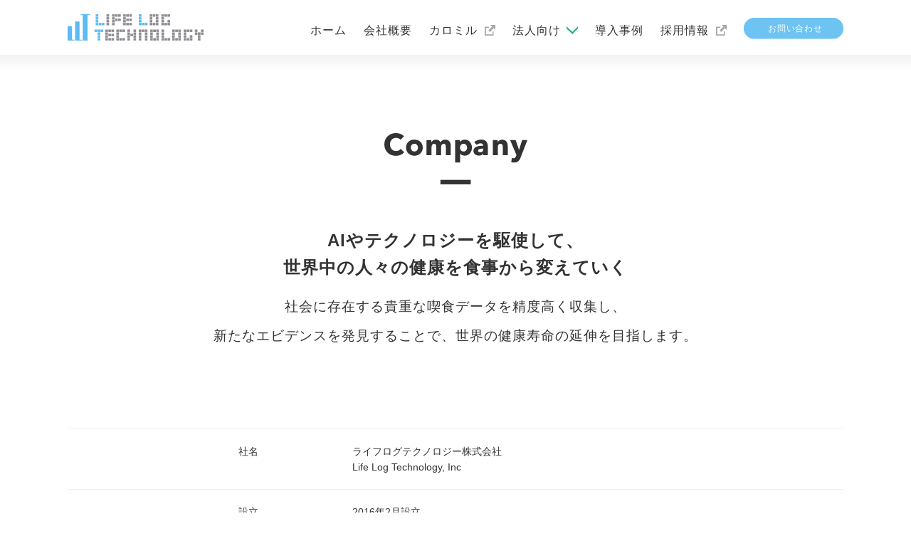

--- FILE ---
content_type: text/html; charset=UTF-8
request_url: https://www.calomeal.com/company.html
body_size: 23382
content:
<!doctype html>
<html>
<head prefix="og: http://ogp.me/ns# fb: http://ogp.me/ns/fb# article: http://ogp.me/ns/article#">
<script>
        (function (w, d, s, l, i) {
            w[l] = w[l] || [];
            w[l].push({
                'gtm.start':
                    new Date().getTime(), event: 'gtm.js'
            });
            var f = d.getElementsByTagName(s)[0],
                j = d.createElement(s), dl = l != 'dataLayer' ? '&l=' + l : '';
            j.async = true;
            j.src =
                'https://www.googletagmanager.com/gtm.js?id=' + i + dl;
            f.parentNode.insertBefore(j, f);
        })(window, document, 'script', 'dataLayer', 'GTM-PXKCSKT');
    </script>
<meta charset="utf-8">
<meta http-equiv="X-UA-Compatible" content="IE=edge">
<title>ライフログテクノロジー株式会社 | AI搭載健康管理アプリ「カロミル」を運営</title>
<meta name="description" content="AIやテクノロジーを駆使して、世界中の人々の健康を食事から変えていく。社会に存在する貴重な喫食データを精度高く収集し、新たなエビデンスを発見することで、世界の健康寿命の延伸を目指します。"/>
<meta name="viewport" content="width=device-width">
<link rel="canonical" href="https://www.calomeal.com/company.html">
<link rel="icon" type="image/x-icon" href="/favicon.ico">
<link rel="apple-touch-icon" sizes="180x180" href="/apple-touch-icon.png">

<!-- facebookに関するタグ -->
<meta property="og:site_name" content="ライフログテクノロジー株式会社"/>
<meta property="og:title" content="ライフログテクノロジー株式会社 健康寿命を太く、長くする"/>
<meta property="og:type" content="website"/>
<meta property="og:url" content="https://calomeal.com/company.html"/>
<meta property="og:image" content="https://calomeal.com/img/main_pc.png"/>
<!--<meta property="fb:app_id" content="アプリid" />-->
<meta property="og:description" content="AIやテクノロジーを駆使して、世界中の人々の健康を食事から変えていく。社会に存在する貴重な喫食データを精度高く収集し、新たなエビデンスを発見することで、世界の健康寿命の延伸を目指します。"/>
<meta property="og:locale" content="ja_JP"/>

<!-- twitterに関するタグ -->
<meta name="twitter:card" content="summary_large_image"/>
<meta name="twitter:site" content="@calomeal"/>
<meta name="twitter:description" content="AIやテクノロジーを駆使して、世界中の人々の健康を食事から変えていく。社会に存在する貴重な喫食データを精度高く収集し、新たなエビデンスを発見することで、世界の健康寿命の延伸を目指します。"/>
<meta name="twitter:image:src" content="https://calomeal.com/img/main_pc.png"/>
<link rel="stylesheet" href="css/html5reset.css">
<link rel="stylesheet" media="all" href="css/parts.css?20220922"/>
<link rel="stylesheet" media="all" href="css/contents.css?20240729"/>
<script type="text/javascript" src="js/jquery.js"></script> 
<script type="text/javascript" src="js/setting.js"></script> 
<!--[if lt IE 9]>
    <script type="text/javascript" src="js/IE9.js"></script>
    <![endif]-->
    <meta name="facebook-domain-verification" content="j1equ1nldtiq462nauvqq05fziuoy7" />
</head>
<body>
<!-- Google Tag Manager (noscript) -->
<noscript>
<iframe src="https://www.googletagmanager.com/ns.html?id=GTM-PXKCSKT" height="0" width="0" style="display:none;visibility:hidden"></iframe>
</noscript>
<!-- End Google Tag Manager (noscript) -->
<div id="wrapper">
  <header>
    <div class="logo"><img src="/img/logo.svg" alt="ライフログテクノロジー株式会社"></div>
        <p id="menuBtn"><span></span></p>
        <div class="headnav">
            <p class="logosp"><img src="/img/logo_sp.svg" alt="ライフログテクノロジー株式会社"></p>

            <nav>
                <ul>
                    <li><a href="/">ホーム</a></li>
                    <li><a href="/company.html">会社概要</a></li>
                    <li><a href="/about-calomeal/" target="_blank" class="icon">カロミル</a></li>
                    <li>
                      <div class="roll-down">
                        <a href="/forbusiness.html">法人向け</a>
                        <ul class="child-item">
                         <li><a href="/calomeal-api-webview/" class="icon-blank" target="_blank">カロミルAPI&nbsp;&#47;&nbsp;カロミルWebView</a></li>
                         <li><a href="https://advice.calomeal.com/" target="_blank" class="icon-blank">カロミルアドバイス</a></li>
                         <li><a href="/well-being/" target="_blank" class="icon-blank">カロミルWell-being</a></li>
                         <li><a href="/calomeal-promotion/" target="_blank" class="icon-blank">カロミルプロモーション</a></li>
                         <li><a href="/hokenshidou/" target="_blank" class="icon-blank">特定保健指導支援システム</a></li>
                        </ul>
                        </div>
                    </li>
                    <li><a href="/case/">導入事例</a></li>
                    <li><a href="https://open.talentio.com/r/1/c/lifelogtechnology/homes/3863" target="_blank" class="icon">採用情報</a></li>
                    <li>
                        <a href="https://calomeal.com/form" class="pc" target="_blank"><img src="/img/contact_pc.svg" alt="お問い合わせ"></a>
                        <p class="sp ttl">アプリに関するお問い合わせ</p>
                        <p class="sp btn"><a href="mailto:support@calomeal.com" class="btnLike">support@calomeal.com</a></p>
                        <p class="sp ttl">法人向けやその他サービスに関するお問い合わせ</p>
                        <p class="sp btn"><a href="mailto:info@calomeal.com" class="btnLike">info@calomeal.com</a></p>
                    </li>
                </ul>

            </nav>

        </div>

    </header>  <div id="contents" class="company">
    <div class="inner">
      <section class="sech2">
        <h1><img src="img/ttl_company.svg" alt="会社概要"></h1>
        <div class="txtbox">
          <p class="ttl">AIやテクノロジーを駆使して、<br>
            世界中の人々の健康を食事から変えていく</p>
          <p class="txt">社会に存在する貴重な喫食データを精度高く収集し、<br class="pc">
            新たなエビデンスを発見することで、世界の健康寿命の延伸を目指します。</p>
        </div>
        <div class="table">
          <table>
            <tr>
              <th>社名</th>
              <td>ライフログテクノロジー株式会社<br>
                Life Log Technology, Inc </td>
            </tr>
            <tr>
              <th>設立</th>
              <td>2016年2月設立</td>
            </tr>
            <tr>
              <th>住所</th>
              <td>〒103-0027<br>
                東京都中央区日本橋三丁目2番14号<br class="sp">
                新槇町ビル別館第一 1階 </td>
            </tr>
            <tr>
              <td colspan="2"><iframe src="https://www.google.com/maps/embed?pb=!1m18!1m12!1m3!1d356.35248490649514!2d139.77112982822493!3d35.68044667830158!2m3!1f0!2f0!3f0!3m2!1i1024!2i768!4f13.1!3m3!1m2!1s0x60188bfd13c0896b%3A0x2794eb3ac347cded!2z44CSMTAzLTAwMjcg5p2x5Lqs6YO95Lit5aSu5Yy65pel5pys5qmL77yT5LiB55uu77ySIOaWsOanh-eUuuODk-ODq-WIpemkqA!5e0!3m2!1sja!2sjp!4v1593621449113!5m2!1sja!2sjp"
                                        width="100%" height="435" frameborder="0" style="border:0;" allowfullscreen="" aria-hidden="false"
                                        tabindex="0"></iframe></td>
            </tr>
            <tr>
              <th>事業内容</th>
              <td>ライフログ事業<br>
                健康管理アプリ「カロミル」<br>
                <br>
                技術開発<br>
                ・機械学習を応用したアプリケーション<br>
                ・機械学習の研究開発 </td>
            </tr>
            <tr>
              <th>資本金</th>
              <td>9億5,459万円（資本準備金含む）</td>
            </tr>
            <tr>
              <th>代表者</th>
              <td>棚橋繁行</td>
            </tr>
            <tr class="bbn">
              <th>取締役</th>
              <td class="directorName_box">
                <div class="directorName_inner">
                  <span class="directorName">阿万 広大</span>
                  <span class="directorName">大川 稔明</span>
                </div>
                <div class="directorName_inner">
                  <span class="directorName">小菅 慎一郎</span>
                </div>
              </td>
            </tr>
            
          </table>
        </div>
        <p class="btn"><a href="https://calomeal.com/form" target="_blank"><img src="img/contact_pc.svg" alt="お問い合わせ"></a></p>
      </section>
      <section class="sech3">
        <h3 class="titleHasImg"><img src="img/ttl_members.svg" alt="Members"></h3>
        <ul>
          <li class="members_item1">
            <p class="img"><img src="img/portrait_01.png" alt="棚橋 繁行"></p>
            <p class="name">棚橋 繁行</p>
            <p class="nameE">Shigeyuki Tanahashi</p>
            <p class="ttl">代表取締役 Co-Founder &amp; CEO</p>
            <div class="sns"><!--
			--><a href="https://www.facebook.com/shigeyuki.tanahashi" target="_blank"><img src="img/fb.svg" alt="Facebook"></a><!--
			--></div>
            <p class="txt">1977年生まれ、神奈川出身。前職では大手金融システムのプログラム開発に従事し、アウンコンサルティング株式会社にてインターネットマーケティングの支援を行う。2004年同社取締役就任。海外子会社の立ち上げなどを経験。家族に糖尿病、腎臓病を患う者があり、食事と健康に興味を持ち、1998年栄養士免許取得。自身もIgA腎症を患い、食塩とたんぱく質などの食事管理を意識するようになり現在は正常値まで回復。もっと簡単に食事を管理する仕組みを創るため2016年ライフログテクノロジー株式会社を共同設立、代表取締役に就任。食と健康の相関に注目し、社会の健康寿命の延伸に関わる事業の構築に奮闘中。<br>社会に存在する貴重な喫食データを精度高く収集し、新たなエビデンスを発見することで、世界の健康寿命の延伸を目指します。</p>
          </li>
          <li class="members_item2">
            <p class="img"><img src="img/portrait_02.png" alt="阿万 広大"></p>
            <p class="name">阿万 広大</p>
            <p class="nameE">Kodai Aman</p>
            <p class="ttl">取締役 Co-Founder &amp; CTO</p>
            <div class="sns"><!--
			--><a href="https://www.facebook.com/kodai.aman" target="_blank"><img src="img/fb.svg" alt="Facebook"></a><!--
			--><a href="https://twitter.com/daitainikai" target="_blank"><img src="img/tweet.svg" alt="Twitter"></a><!--
			--></div>
            <p class="txt">早稲田大学大学院修了。1981年生まれ、宮崎県出身。大学時代は「脂肪細胞の分化過程」について研究（生活習慣病を予防する研究）。<br>大学院では専攻をコンピューターサイエンスに変更し機械学習の研究。フィンランドなどの複数の国際学会で研究論文が採択された経験を持つ。ベンチャー企業を10年間経営し、その中で取引先として棚橋と出会う。自らの過去の経験（生活習慣病、機械学習）を活かして、ライフログとテクノロジーで「人の健康寿命を長くしたい」という想いから、2016年ライフログテクノロジー株式会社を共同設立、取締役兼CTOに就任。</p>
          </li>
          
          <li class="members_item5">
            <p class="img"><img src="img/portrait_05.png" alt="小菅 慎一郎"></p>
            <p class="name">小菅 慎一郎</p>
            <p class="nameE">Shinichiro Kosuge</p>
            <p class="ttl snsNone">取締役 CFO</p>
            <p class="txt">1985年生まれ、東京都出身。2009年 日系証券会社入社。国内上場法人へのカバレッジ業務ののち、経営企画、新規事業開発部門に従事。<br>2022年2月 当社入社。同年3月より当社執行役員就任。経営企画、事業開発業務を推進。<br>2022年9月当社取締役就任。</p>
          </li>
          
          <li class="members_item3">
            <p class="img"><img src="img/portrait_03.png" alt="大川 稔明"></p>
            <p class="name">大川 稔明</p>
            <p class="nameE">Toshiaki Okawa</p>
            <p class="ttl snsNone">社外取締役</p>
            <p class="txt">1974年生まれ、福岡県出身。
              映画会社、ゲーム会社を経て、2004年にITスタートアップの取締役（子会社含め5社の取締役）に就任。そこで、事業推進する事業側と経営管理する管理側という攻めと守りの両面を10年経験し"事業が分かるCFO"として経験を積む。10年の区切りとして全グループ会社の取締役を退任し、様々なフェーズのスタートアップの支援に従事。シリアルフォロワーとして、現在に至る。</p>
          </li>
          
          
          <li class="members_item8">
            <p class="img"><img src="img/portrait_08.png" alt="滝浪 将也"></p>
            <p class="name">滝浪 将也</p>
            <p class="nameE">Masaya Takinami</p>
            <p class="ttl snsNone">執行役員 CDO</p>
            <p class="txt">九州大学大学院修了。1985年生まれ、山口県出身。大学時代に研究でプログラミングを使用していたことからITに興味を持ち、大手SIに就職。その後、技術系スタートアップで開発責任者を経験。カロミルの創業時に開発メンバーとして参画。2019年6月に当社執行役員に就任。</p>
          </li>
          
          <li class="members_item9">
            <p class="img"><img src="img/portrait_09.png" alt="青木 秀智"></p>
            <p class="name">青木 秀智</p>
            <p class="nameE">Yoshitomo Aoki</p>
            <p class="ttl snsNone">執行役員 CIO</p>
            <p class="txt">1978年生まれ、福岡県出身。<br>独立系SI会社で大手金融システムのプロジェクトに従事したのち、アウンコンサルティング株式会社、ウォーターダイレクト株式会社、およびプレミアムウォーター株式会社にて情報システム部門の責任者を歴任し、情報インフラ管理、基幹システム構築・運営、システム間連携、ベンダーコントロール、ISMS・Pマーク対応、などを幅広く推進。<br>2017年8月 当社入社。2022年9月に当社執行役員に就任。<br>通称ススム。</p>
          </li>
          
          <li class="members_item7">
            <p class="img"><img src="img/portrait_07.png" alt="羽場 聖剛"></p>
            <p class="name">羽場 聖剛</p>
            <p class="nameE">Kiyotake Haba</p>
            <p class="ttl snsNone">監査役</p>
            <p class="txt">1968年生まれ　福島県出身<br>早稲田大学社会科学部卒業<br>不動産再生事業の株式会社D&amp;C代表取締役<br>マンション１ユニットから一棟のビルまで、仕入・再生・販売までワンストップで事業展開。20年以上に渡る不動産業界経験以外に、前職のアウンコンサルティング株式会社において取締役管理本部長就任。経理財務、与信管理、人事、内部統制等ガバナンス関連の業務に携わる。ピーター・ドラッカーを敬愛し、幼児教育、人間心理に深い関心を持つ。</p>
          </li>
          
        </ul>
      </section>
      <section class="sech4">
        <h3 class="titleHasImg"><img src="img/ttl_advisors.svg" alt="Advisors"></h3>
        <ul class="advisors_list">
          <li class="advisors_list_item">
            <div class="portrait"><img src="img/portrait_advisor_01.png" alt="" class="pc"><img src="img/portrait_advisor_01_sp.png" alt="" class="sp"></div>
            <div class="profile">
              <p class="name">岡田 隆</p>
              <p class="nameE">Takashi Okada</p>
              <p class="position">日本体育大学 体育学部 教授<br>
                博士(体育科学)、理学療法士<br>
                日本オリンピック委員会 科学サポート部門員 日本ボディビル・フィットネス連盟 ジュニア委員会 委員長 骨格筋評論家 / バズーカ岡田</p>
              <p class="bio"><span class="bio-ttl">経歴</span><br>
トップアスリートから一般の方までそれぞれに適した身体づくりを提案・指導。 日本体育大学にて教育と研究をしつつ、自らも身体作りの究極の実践者としてボディビル競技への挑戦を続け、2022年世界ボディビル選 手権大会40-44歳70kg以下級で第3位。<br>
日本オリンピック委員会 科学サポート部門員や日本ボディビル・フィットネス連盟 ジュニア委員会委員長も務める。骨格筋評論家「バズーカ 岡田」として多くのメディアにも出演中。著書は「除脂肪メソッド」、「世界一細かすぎる筋トレ図鑑」など累計100万部を突破。 2022年11月より、カロミルアドバイザーに就任。「バズーカ岡田氏推奨のPFCバランスをカロミルアプリ内でワンタップで設定できる機能」など、 カロミルの機能を使って除脂肪メソッドをサポートする取り組みを行う。</p>
         </div>
            
          </li>
        </ul>
      </section>

      <div class="calomil" id="calomeal">
        <div class="left">
          <p class="ttl">AIが食事を数値化する</p>
          <p class="text">栄養管理・ダイエットアプリ</p>
        </div>
        <div class="right">
          <div class="iframe">
            <iframe width="854" height="480" src="https://www.youtube.com/embed/hlleJq85YZc?rel=0&amp;controls=0&amp;showinfo=0"
                                frameborder="0" allow="autoplay; encrypted-media" allowfullscreen></iframe>
          </div>
        </div>
      </div>
      <div class="store">
        <div class="btn"> <a href="https://open.calomeal.com/install_hp_ios"
                       target="_blank" onclick="gtag('event', 'app', {'event_category': 'iOS','event_label': 'iOS'});"> <img src="img/appstore.svg" alt="AppStore"></a> <a href="https://open.calomeal.com/install_hp_android"
                       target="_blank" onclick="gtag('event', 'app', {'event_category': 'Android','event_label': 'Android'});"> <img src="img/googleplay.svg" alt="GooglePlay"></a> </div>
        <p class="ttl"><img src="img/txt_app.svg" alt="いますぐカロミルを無料ダウンロード"></p>
        <p class="text">※機能により、App内課金が有ります。</p>
      </div>
    </div>
    <!--/#contents--></div>
  <footer id="contact">
        <div class="inner">
            <div class="sns sp"><!--
			--><a href="https://www.facebook.com/calomeal/" target="_blank"><img src="/img/fb.svg" alt="Facebook"></a><!--
			--><a href="https://www.instagram.com/calomeal/" target="_blank"><img src="/img/insta.svg" alt="Instagram"></a><!--
			--><a href="https://twitter.com/calomeal" target="_blank"><img src="/img/tweet.svg" alt="Twitter"></a><!--
			--></div>
            <p class="totop"><a href="#"><img src="/img/totop.svg" alt="ページトップヘ"></a></p>

            <div class="footnav">
                <nav>
                    <ul id="listChenge">
                        <li id="1"><a href="/index.html">ホーム</a></li>
                        <li id="2"><a href="/index.html?id=news">ニュース</a></li>
                        <li id="4"><a href="/company.html">会社概要</a></li>
                        <li id="7"><a href="/about-calomeal/" target="_blank">カロミル</a></li>
                        <li id="3"><a href="/forbusiness.html">法人向け</a></li>
                        <li id="5"><a href="/case/">導入事例</a></li>
                        <li id="6"><a href="https://open.talentio.com/r/1/c/lifelogtechnology/homes/3863" target="_blank">採用情報</a></li>
                        <li id="8"><a href="/ppolicy.html">プライバシーポリシー</a></li>
                        <li id="9"><a href="/spolicy.html">情報セキュリティ基本方針</a></li>
                        <li id="10" class="sp">
                            <p class="sp ttl">アプリに関するお問い合わせ</p>
                            <p class="sp btn"><a href="mailto:support@calomeal.com" class="btnLike">support@calomeal.com</a></p>
                            <p class="sp ttl">法人向けやその他サービスに関する<br class="sp">お問い合わせ<br><span id="consult">※カロミルアプリへの貴社商品のご登録をご希望の方、法人向け広告掲載、その他プロモーションのご相談もこちらから</span></p>
                            <p class="sp btn"><a href="mailto:info@calomeal.com" class="btnLike">info@calomeal.com</a></p>
                    </ul>
                </nav>

            </div>

            <div class="btnbox pc">
                <p class="ttl">アプリに関するお問い合わせ</p>
                <p class="btn"><a href="mailto:support@calomeal.com" class="btnLike">support@calomeal.com</a></p>
                <p class="ttl">法人向けやその他サービスに関するお問い合わせ<br><span id="consult">※カロミルアプリへの貴社商品のご登録をご希望の方、法人向け広告掲載、その他プロモーションのご相談もこちらから</span></p>
                <p class="btn"><a href="mailto:info@calomeal.com" class="btnLike">info@calomeal.com</a></p>
            </div>

            <div class="footsec">
                <p class="info pc">
                    ライフログテクノロジー株式会社　Life Log Technology, Inc<br>
                    〒103-0027東京都中央区日本橋三丁目2番14号　新槇町ビル別館第一 1階</p>
                <div class="sns pc"><!--
			--><a href="https://www.facebook.com/calomeal/" target="_blank"><img src="/img/fb.svg" alt="Facebook"></a><!--
			--><a href="https://www.instagram.com/calomeal/" target="_blank"><img src="/img/insta.svg" alt="Instagram"></a><!--
			--><a href="https://twitter.com/calomeal" target="_blank"><img src="/img/tweet.svg" alt="Twitter"></a><!--
			
			--></div>

            </div>

        </div>
    </footer>  <p class="copyright">&copy; Life Log Technology, Inc All Rights Reserved.</p>
  
  <!--/#wrapper--></div>
</body>
</html>

--- FILE ---
content_type: text/html; charset=utf-8
request_url: https://www.google.com/recaptcha/api2/aframe
body_size: 183
content:
<!DOCTYPE HTML><html><head><meta http-equiv="content-type" content="text/html; charset=UTF-8"></head><body><script nonce="p2SHYsoXleHks56hMoYryQ">/** Anti-fraud and anti-abuse applications only. See google.com/recaptcha */ try{var clients={'sodar':'https://pagead2.googlesyndication.com/pagead/sodar?'};window.addEventListener("message",function(a){try{if(a.source===window.parent){var b=JSON.parse(a.data);var c=clients[b['id']];if(c){var d=document.createElement('img');d.src=c+b['params']+'&rc='+(localStorage.getItem("rc::a")?sessionStorage.getItem("rc::b"):"");window.document.body.appendChild(d);sessionStorage.setItem("rc::e",parseInt(sessionStorage.getItem("rc::e")||0)+1);localStorage.setItem("rc::h",'1768779239256');}}}catch(b){}});window.parent.postMessage("_grecaptcha_ready", "*");}catch(b){}</script></body></html>

--- FILE ---
content_type: text/css
request_url: https://www.calomeal.com/css/html5reset.css
body_size: 1959
content:
@charset "UTF-8";
html, body, div, span, object, h1, h2, h3, h4, h5, h6, p, blockquote, pre, abbr, address, cite, code, del, dfn, em, img, ins, kbd, q, samp, small, strong, sub, sup, var, b, i, dl, dt, dd, ol, ul, li, fieldset, form, label, legend, table, caption, tbody, tfoot, thead, tr, th, td, article, aside, canvas, details, figcaption, figure, footer, header, hgroup, menu, nav, section, summary, time, mark, audio, video {
    margin: 0;
    padding: 0;
    border: 0;
    outline: 0;
    font-family: inherit;
    font-size: inherit;
    vertical-align: top;
    background-color: none;
}

html {
    width: 100%;
    height: 100%;
    background-color: #fff;
    overflow-y: scroll;
    /*overflow-x:hidden;*/
    -webkit-overflow-scrolling: touch;
}

body {
    width: 100%;
    height: 100%;
    min-height: 100%;
    background: #fff;
    color: #333;
    font-size: 14px;
    line-height: 1.6;
    text-align: left;
    font-family: ArialMT, "Hiragino Kaku Gothic ProN", "ヒラギノ角ゴ ProN W3", メイリオ, sans-serif;
    -webkit-text-size-adjust: none; /* フォントサイズ自動調整 */
}

#wrapper {
    overflow: hidden;
}

img {
    line-height: 0;
}

article, aside, details, figcaption, figure, footer, header, hgroup, menu, nav, section {
    display: block;
}

ul {
    list-style: none;
}

a {
    margin: 0;
    padding: 0;
    font-size: 100%;
    vertical-align: baseline;
    background: none;
    color: #333;
    text-decoration: none;
    /*-webkit-tap-highlight-color: rgba(0,0,0,0);タップ時の枠線の色iphoneのみ*/
}

a:hover {
    text-decoration: underline;
}

a img:hover {
    opacity: .6;
}

table {
    border-collapse: collapse;
    border-spacing: 0;
}

/* clearfix */
.pkg:after {
    content: "";
    clear: both;
    display: block;
}

.sp {
    display: none !important;
}

.pc {
    display: inline-block !important;
}

@media screen and (max-width: 640px) {
    .sp {
        display: inline-block !important;
    }

    .pc {
        display: none !important;
    }
}

--- FILE ---
content_type: text/css
request_url: https://www.calomeal.com/css/parts.css?20220922
body_size: 14311
content:
header {
    width: 1090px;
    margin: 0 auto;
}

header .logo {
    width: 191px;
    margin: 20px 0;
    float: left;
}

header .headnav {
    width: 810px;
    float: right;
    margin: 30px 0 0;
}

header .headnav .logosp {
    display: none;
}

header .headnav nav ul {
    text-align: right;
}

header .headnav nav ul li {
    display: inline-block;
    /*margin-left: 36px;*/
	margin-left: 20px;
}

header .headnav nav ul li a {
    font-size: 16px;
    letter-spacing: 1px;
}

header .headnav nav ul li a img {
    width: 140px;
    height: auto;
    position: relative;
    top: -5px;
}

header .headnav nav ul li a.icon {
    background: url(../img/icon_link.svg) 100% 1px no-repeat;
    padding-right: 25px;
    background-size: 15px auto;
}

header .headnav nav ul li .roll-down > a {
    background: url(../img/ico_down.svg) no-repeat right center;
    padding-right: 1.5rem;
    background-size: 1rem auto;
}

header .headnav nav ul li .roll-down {
    position: relative;
    transition: margin .5s ease, padding .5s ease;
}

header .headnav nav ul li .roll-down:hover {
        margin-bottom: -1rem;
        padding-bottom: 1rem;
    }

header .headnav nav ul li .roll-down .child-item {
	position: absolute;
    visibility: hidden;
    pointer-events: none;
    opacity: 0;
    top: 100%;
    padding: .5rem 1rem;
    background: #fff;
    box-shadow: 0 0.1875rem 0.375rem rgb(0 0 0 / 16%);
    white-space: nowrap;
    transition: opacity .5s ease, visibility .5s ease;
}
header .headnav nav ul li .roll-down:hover .child-item {
        visibility: visible;
        pointer-events: auto;
        opacity: 1;
		z-index: 9000;
    }
	
header .headnav nav ul li .child-item li {
    position: relative;
	display: block;
    padding: .5rem 0 .5rem 1.25em;
    background: url(../img/right.svg) no-repeat .25em center;
    background-size: .4em auto;
	text-align: left;
	margin-left: 0;
}

header .headnav nav ul li .child-item li a.icon-blank:after {
	content: "";
	display: inline-block;
	position: relative;
	width: 1.1rem;
	height: 1.1rem;
	background: url(../img/icon_link.svg) 100% 1px no-repeat;
	background-size: 100% auto;
	margin-left: 0.9rem;
}

.current-url {
	opacity: .6;
	pointer-events: none;
}

header:after {
    clear: both;
    display: block;
    content: "";
}

footer {
    border-top: 1px solid #bcb9b8;
    margin-top: 22px;
}

footer .inner {
    width: 1090px;
    margin: 0 auto;
}

footer .totop {
    width: 44px;
    margin: 0 auto;
    position: relative;
    top: -22px;
}

footer .footnav {
    position: relative;
    top: 0px;
}

footer .footnav nav {
    padding-bottom: 10px;
}

footer .footnav nav ul {
    text-align: center;
}

footer .footnav nav ul li {
    display: inline-block;
}

footer .footnav nav ul li:nth-child(9) a {
    border: none;
}

footer .footnav nav ul li a {
    padding: 0 10px;
    line-height: 1;
    border-right: 1px solid #333;
}

footer .footnav .policy ul li {
    display: inline-block;
}

footer .footnav .policy ul li:last-child a {
    border: none;
}

footer .footnav .policy ul li a {
    padding: 0 10px;
    line-height: 1;
    border-right: 1px solid #333;
}

footer .btnbox {
    display: block;
    width: 100%;
    margin: 0 auto;
    text-align: center;
    padding: 20px 0 60px;
}

footer .btnbox a {
    display: inline-block;
}

footer .btnbox a img {
    width: 246px;
    height: auto;
}

footer .btnbox p {
    width: 100%;
    padding: 20px 0;
}

footer .btnbox p a {
    padding: 0 0;
}

footer .btnbox p.btn {
    padding: 0 0 20px;
    background: url(../img/icon_link.svg) 61% 35% no-repeat;
    padding-right: 30px;
    background-size: 17px auto;
}

footer #consult {                           /* 2023.02.27 add */
  display: block;
  text-align: left;
  margin: 1em auto 0em;
  text-indent: -1em;
}
footer .pc #consult {                       /* 2023.02.27 add */
  width: 280px;
}
footer .sp #consult {                       /* 2023.02.27 add */
  width: 75%;
  padding-left: 2em;
}

footer .footsec {
    clear: both;
}

footer .footsec .info {
    width: 500px;
    float: left;
    letter-spacing: 1px;
}

footer .footsec .sns {
    width: 254px;
    float: right;
    text-align: right;
    padding-left: 120px;
    background: url(../img/followme.svg) 0 50% no-repeat;
    background-size: 120px auto;
}

footer .footsec .sns a {
    display: inline-block;
    width: 49px;                            /* 2021.03.08 44px -> 49px */
    margin: 0 15px;
}

footer .footsec .sns a:nth-child(2) {
    /* width: 47px; */                      /* 2021.03.08 out */
}

footer .footsec .sns a:nth-child(3) {
   /* width: 49px; */                       /* 2021.03.08 out */
    position: relative;
    top: 3px;
}
footer .footsec .sns a img {                /* 2021.03.08 add */
    width: 100%;
}

footer .footsec:after {
    clear: both;
    display: block;
    content: "";
}

footer:after {
    clear: both;
    display: block;
    content: "";
}

.copyright {
    clear: both;
    border-top: 1px solid #bcb9b8;
    margin: 20px 0;
    padding: 10px 0;
    text-align: center;
}

.mainimg img {
    width: 100%;
    height: auto;
}

@media screen and (max-width: 640px) {
    header {
        position: fixed;
        background: #fff;
        z-index: 99999;
    }

    header .inner {
        width: 100%;
        margin: 0 auto;
    }

    header .logo {
        width: 32.67vw;
        margin: 4vw;
        float: none;
    }

    header .headnav {
        width: 100%;
        background-color: #fff;
        opacity: .95;
        float: none;
        margin: 0 0 4vw;
        position: fixed;
        z-index: 99999;
        top: 0;
        right: -100%;
        padding: 4vw 0 0;
        max-height: 100%;
        overflow-y: auto;
        overflow-x: hidden;
        box-sizing: border-box;
        transition: right .5s ease;
    }

    header .headnav .logosp {
        display: block;
        width: 32.67vw;
        margin: 0 4vw;
        padding: 0 0 3vw;
    }

    header .headnav nav {
        border-top: 1px solid #bcb9b8;
    }

    header .headnav nav ul {
        text-align: center;
    }

    header .headnav nav ul li {
        display: block;
        margin-left: 0px;
        margin: 0 3vw;
        border-bottom: 1px solid #bcb9b8;
    }

    header .headnav nav ul li:last-child {
        margin: 0;
    }

    header .headnav nav ul li a {
        font-size: 3.6vw;
        display: block;
        letter-spacing: 1px;
        padding: 3.33vw 0;
    }

    header .headnav nav ul li a img {
        width: 54.67vw;
        height: auto;
        position: relative;
        top: 0px;
    }

    header .headnav nav ul li a.icon {
        background: url(../img/icon_link.svg) 65% 45% no-repeat;
        padding-right: 0;
        background-size: 4vw auto;
    }

    header .headnav nav ul li p {
        width: 100%;
        padding: 3.33vw 0;
    }

    header .headnav nav ul li p a {
        padding: 0 0;
    }

    header .headnav nav ul li p.btn {
        padding: 0 0 3.33vw;
        background: url(../img/icon_link.svg) 85% 40% no-repeat;
        padding-right: 0;
        background-size: 4vw auto;
    }
	
	header .headnav nav ul li .roll-down > a {
		background: none;
		padding-right: 0;
		border-bottom: 1px dashed #bcb9b8;
	}
	
	header .headnav nav ul li .roll-down .child-item {
		position: relative;
		visibility: visible;
		opacity: 1;
		padding: 0;
		box-shadow: none;
		background: #f5f5f5;
    }
	
	header .headnav nav ul li .child-item li {
		padding: .7rem 0 .7rem 1.25em;
		background: url(../img/right.svg) no-repeat .25em center;
		background-size: .4em auto;
		text-align: left;
		width: 80%;
		margin: 0 auto;
	}
	header .headnav nav ul li .child-item li:last-child {
		border: none;
	}
	header .headnav nav ul li .child-item li a {
		padding: 0;
		font-size: 3.4vw;
	}
	
	.current-url {
	pointer-events: auto;
    }
	
    header.active .headnav {
        right: 0;
    }

    header:after {
        clear: both;
        display: block;
        content: "";
    }

    header #menuBtn {
        z-index: 999999;
        position: fixed;
        top: 4vw;
        right: 4vw;
        width: 6.7vw;
        height: 5.33vw;
        background: #fff;
        cursor: pointer;
    }

    header #menuBtn span {
        position: absolute;
        display: block;
        width: 6.7vw;
        height: 2px;
        top: 50%;
        left: 2px;
        margin-top: -1px;
        background: #5bbbf2;
    }

    header #menuBtn:before,
    header #menuBtn:after {
        content: "";
        position: absolute;
        display: block;
        width: 6.7vw;
        height: 2px;
        left: 2px;
        background: #5bbbf2;
    }

    header #menuBtn:before {
        top: 2px;
    }

    header #menuBtn:after {
        bottom: 2px;
    }

    header.active #menuBtn span {
        display: none;
    }

    header.active #menuBtn:before {
        margin-top: -1px;
        top: 50%;
        transform: rotate(45deg);
    }

    header.active #menuBtn:after {
        margin-bottom: -1px;
        bottom: 50%;
        transform: rotate(-45deg);
    }

    footer {
        border-top: none;
        /*margin-top: 65vw;*/
    }

    footer .inner {
        /*border-top: 1px solid #bcb9b8;*/
        width: auto;
        margin: 0 3vw;
    }

    footer .totop {
        width: 8vw;
        margin: 0 auto;
        position: relative;
        top: -5vw;
        z-index: 999;
    }

    footer .totop img {
        width: 100%;
        height: auto;
    }

    footer .footnav {
        position: relative;
        top: -22px;
        width: auto;
        float: none;
        z-index: 9999;
    }

    footer .footnav nav {
        padding-bottom: 0px;
    }

    footer .footnav nav ul li {
        display: inline-block;
        width: 47vw;
        border-bottom: 1px solid #bcb9b8;
    }

    footer .footnav nav ul li:nth-child(6) a {
        border-right: 1px solid #bcb9b8;
    }

    footer .footnav nav ul li:nth-child(7) a {
        display: inline-block;
    }

    footer .footnav nav ul li:nth-child(1) {
        width: 94vw;
    }

    /*footer .footnav nav ul li:nth-child(8) {
        width: 94vw;
    }*/                                           /* 2021.12.04 out */
	footer .footnav nav ul li:nth-child(9),
	footer .footnav nav ul li:nth-child(10) {
        width: 94vw;
    }                                             /* 2021.12.04 add */
	footer .footnav nav ul li:nth-child(10) {
		padding: 1rem 0;
	}
	
	
    footer .footnav nav ul li:nth-child(8) a {
        border-right: none;
    }

    footer .footnav nav ul li:nth-child(8) a img {
        width: 100%;
    }

    footer .footnav nav ul li:nth-child(8) {
        width: 94vw;
    }
	footer .footnav nav ul li:nth-child(9) a {
		width: 94vw;
	}

    footer .footnav nav ul li:nth-child(2n+1) a {
        border: none;
    }

    footer .footnav nav ul li a {
        padding: 4vw 0;
        font-size: 4vw;
        margin: 1.33vw 0;
        line-height: 1;
        border-right: 1px solid #bcb9b8;
        display: inline-block;
        width: 47vw;
        text-align: center;
    }

    footer .footnav nav ul li a.sp {
        display: inline-block;
    }

    footer .footnav nav ul li p {
        width: 100%;
        padding: 3.33vw 0 2.64vw;
    }

    footer .footnav nav ul li p a {
        padding: 0 0;
        margin: 0;
    }

    footer .footnav nav ul li p.btn {
        padding: 0 0 3.33vw;
        background: url(../img/icon_link.svg) 85% 40% no-repeat;
        background-size: 4vw auto;
    }

    footer .footnav .policy ul li {
        display: block;
    }

    footer .footnav .policy ul li:last-child a {
        border-bottom: 1px solid #bcb9b8;
    }

    footer .footnav .policy ul li a {
        padding: 5.33vw 0;
        font-size: 4vw;
        line-height: 1;
        display: block;
        border-right: none;
        text-align: center;
        border-bottom: 1px solid #bcb9b8;
    }

    footer .btnbox {
        display: none;
    }

    footer .footsec {
        clear: both;
        position: relative;
		top: -180vw;  /* 2021.12.04 -150vwvw -> -180vw */
        height: 50vw;
        overflow: hidden;
        margin-bottom: -54vw;
    }

    footer .footsec .info {
        display: none;
    }

    footer .footsec .sns,
	.sns.sp {
        width: 100%;
        float: none;
        text-align: center;
        padding-left: 0vw;
        padding-bottom: 20vw;
        background: url(../img/followme.svg) 50% 48px no-repeat; /* 2021.03.08  15vw -> 18vw */
        background-size: 28.3vw auto;
    }
	.sns.sp {
	    border-bottom: 1px solid #bcb9b8;
	}
    footer .footsec .sns a,
	.sns.sp a {
        display: inline-block;
        width: 7.73vw;
        margin: 0 5.33vw;
    }

    footer .footsec .sns a:nth-child(2) {
        /* width: 8.93vw; */                     /* 2021.03.08 out */
    }

    footer .footsec .sns a:nth-child(3),
	.sns.sp a:nth-child(3) {
        /* width: 9.2vw;  */                     /* 2021.03.08 out */
        position: relative;
        top: 3px;
    }
    footer .footsec .sns a img,
	.sns.sp a img {                /* 2021.03.08 add */
        width: 100%;
    }

    footer .footsec:after {
        clear: both;
        display: block;
        content: "";
    }

    footer:after {
        clear: both;
        display: block;
        content: "";
    }

    .copyright {
        clear: both;
        border-top: none;
        margin: 0;
        padding: 4vw 0;
        text-align: center;
        font-size: 2vw;
    }

    .mainimg img {
        width: 100%;
        height: auto;
    }
}
@media screen and (max-width: 320px) {
	footer .footnav nav ul li p.btn {
    background: url(../img/icon_link.svg) 89% 40% no-repeat;
    background-size: 4vw auto;
}
}

/* 2021.09.17 COSMOS Hirai add */
.btnLike {
  margin: auto auto;
  display: inline-block;
  background-color: #6dc3f2;
  color: #ffffff;
  font-weight: bold;
  width: 240px !important;
  line-height: 50px !important;
  border-radius: 50px !important;
  text-align: center;
}
.btnLike:hover {
  text-decoration: none;
  opacity: 0.5;
}
@media screen and (max-width: 640px) {
  .btnLike {
    font-weight: normal;
    font-size: 11px;
    -webkit-transform:scale(0.8);
    -moz-transform:scale(0.8);
    -ms-transform:scale(0.8);
    -o-transform:scale(0.8);
    transform:scale(0.8);
  }
}




--- FILE ---
content_type: text/css
request_url: https://www.calomeal.com/css/contents.css?20240729
body_size: 24696
content:
#contents .inner {
  width: 1090px;
  margin: 0 auto;
}
#contents.company {
  background: url(../img/bg.png) top repeat-x;
}
#contents.ppolicy {
  background: url(../img/bg.png) top repeat-x;
}
.home .sech2 h2 {
  text-align: center;
  padding: 65px 0 40px;
}
.home .sech2 h2 img {
  width: 166px;
  height: auto;
}
.home .sech2 .txtbox {
  font-size: 19px;
  line-height: 2.2;
  width: 900px;
  margin: 0 auto;
  letter-spacing: 1px;
}
.home .sech2 .ttl {
  text-align: center;
  font-size: 24px;
  font-weight: bold;
  padding-bottom: 10px;
  letter-spacing: 1px;
}
.home .sech3 h2 {
  text-align: center;
  padding: 130px 0 40px;
}
.home .sech3 h2 img {
  width: 120px;
  height: auto;
}
.home .sech3 .catbox {
  border: 2px solid #333;
  width: 878px;
  margin: 0 auto;
  padding: 0;
}
.home .sech3 .catbox a {
  display: inline-block;
  padding: 22px 46px;
  border-right: 2px solid #333;
  margin: 0;
}
.home .sech3 .catbox a:nth-child(1) {
  padding: 22px 50px;
}
.home .sech3 .catbox a:nth-child(1) img {
  width: 45px;
  height: auto;
}
.home .sech3 .catbox a:nth-child(2) img {
  width: 177px;
  height: auto;
}
.home .sech3 .catbox a:nth-child(3) img {
  width: 78px;
  height: auto;
}
.home .sech3 .catbox a:nth-child(4) {
  border: none;
}
.home .sech3 .catbox a:nth-child(4) img {
  width: 196px;
  height: auto;
}
.home .sech3 .catbox a.on {
  background-color: #333;
  margin: 0;
  padding-top: 22px;
  padding-bottom: 22px;
}
.home .sech3 .catbox a.on:hover {
  opacity: 1;
}
.home .sech3 .catbox a:hover {
  opacity: .6;
}
.home .sech3 .catbox a img {
  opacity: 1;
}
.home .sech3 ul {
  padding: 60px 0 20px;
}
.home .sech3 ul li {
  border-bottom: 1px solid #BCB9B8;
  padding: 20px 20px 25px;
}
.home .sech3 ul li .cont .meta {
  padding: 15px 0;
}
.home .sech3 ul li .cont .meta .cat {
  margin-right: 10px;
  position: relative;
  top: 3px;
}
.home .sech3 ul li .cont .meta .cat img {
  height: 21px;
  width: auto;
}
.home .sech3 ul li .cont .meta .day {
  font-weight: bold;
  font-size: 19px;
  line-height: 1;
  margin-right: 20px;
  position: relative;
  top: 3px;
}
.home .sech3 ul li .cont .meta .icon {
  position: relative;
  top: -5px;
}
.home .sech3 ul li .cont .meta .icon img {
  width: 119px;
  height: auto;
}
.home .sech3 ul li .cont .text {
  width: auto;
  font-size: 16px;
  line-height: 2;
  color: #000;
}
.home .sech3 ul li .cont .text a.blank {
  background: url(../img/icon_link.svg) 100% 20% no-repeat;
  padding-right: 30px;
  background-size: 16px auto;
}
.home .sech3 ul li .cont .text img {
  width: 200px;
  height: auto;
  float: right;
  position: relative;
  top: -55px;
  padding: 8px;
  margin: 0 0 -55px 10px;
}
.home .sech3 ul li .img {
  float: right;
  padding: 8px;
}
.home .sech3 ul li:after {
  content: "";
  display: block;
  clear: both;
}
/*.company*/
.titleHasImg {
  text-align: center;
  padding: 50px 0 40px;
}
.titleHasImg img {
  width: auto;
  height: 70px;
  display: inline-block;
}
.company .sech2 h1 {
  text-align: center;
  padding: 110px 0 60px;
}
.company .sech2 h1 img {
  width: 201px;
  height: auto;
}
.company .sech2 .txtbox {
  font-size: 24px;
  line-height: 2.2;
  margin: 0 auto;
  padding-bottom: 110px;
  letter-spacing: 1px;
}
.company .sech2 .txtbox .ttl {
  text-align: center;
  font-weight: bold;
  line-height: 1.6;
  padding-bottom: 15px;
  letter-spacing: 1px;
}
.company .sech2 .txtbox .txt {
  font-size: 19px;
  text-align: center;
}
.company .sech2 .table table {
  width: 100%;
  border-top: 1px solid #f1f1f1;
  margin-bottom: 40px;
}
.company .sech2 .table table tr {
  border-bottom: 1px solid #f1f1f1;
}

.company .sech2 .table table th {
  font-weight: normal;
  padding: 20px 0 20px 240px;
  width: 160px;
}
.company .sech2 .table table td {
  padding: 20px 0 20px;
}
.company .sech2 .table table td iframe {
  width: 680px;
  height: 435px;
  margin: 0 auto;
  display: block;
}
.company .sech2 .btn {
  width: 148px;
  height: 44px;
  margin: 0 auto;
}
.company .directorName_box {
  display: flex;
  width: 400px;
}
.company .directorName_inner {
  display: flex;
  width: 92px;
  flex-direction: column;
}
.company .directorName {
  display: block;
  line-height: 1.6;
}
.company .sech3 {
  padding-bottom: 100px;
}
.company .sech3 h3,
.company .sech3 .titleHasImg {
  text-align: center;
  padding: 130px 0 40px;
}
.company .sech3 h3 img,
.company .sech3 .titleHasImg img{
  width: 200px;
  height: auto;
}
.company .sech3 ul {
  padding: 50px 0 20px;
  display: flex;
  flex-wrap: wrap;
  justify-content: center;
}
.company .sech3 ul li {
  background-color: #e7e7e7;
  width: 500px;
  height: auto;
  margin: 20px;
  padding-bottom: 40px;
  -webkit-border-radius: 10px;
  -moz-border-radius: 10px;
  border-radius: 10px;
}
.company .sech3 ul li .name {
  font-size: 24px;
  padding: 0px 0 0px;
  text-align: center;
  font-weight: bold;
  letter-spacing: 1px;
}
.company .sech3 ul li .nameE {
  padding: 0 0 0px;
  color: #3A3A3C;
  font-size: 13.5px;
  letter-spacing: 0.05em;
  text-align: center;
}
.company .sech3 ul li .img {
  padding: 55px 0 20px;
  width: 190px;
  margin: 0 auto;
}
.company .sech3 ul li .img img {
  width: 100%;
  height: auto;
}
.company .sech3 ul li .ttl {
  text-align: center;
  font-size: 13.5px;
  font-weight: bold;
  letter-spacing: 1px;
  margin: 0;
  padding-top: 6px;
}
.company .sech3 ul li .sns {
  text-align: center;
  padding-top: 20px;
}
.company .sech3 ul li .sns a {
  display: inline-block;
  width: 32px;
  margin: 0 12px 10px;
}
.company .sech3 ul li .sns a:nth-child(2) {
  width: 35px;
  position: relative;
  top: 3px;
}
.company .sech3 ul li .sns a img { /* 2021.03.08 add */
  width: 100%;
}
.company .sech3 ul li .txt {
  margin: 20px 0 0;
  font-size: 16px;
  padding: 0 25px;
  line-height: 2;
  text-align: justify;
}
.company .sech3 ul li .txt span {
  display: block;
  text-align: center;
  padding-bottom: 20px;
}
.company .sech3 ul li:after {
  content: "";
  display: block;
  clear: both;
}
.company .sech3 ul:after {
  content: "";
  display: block;
  clear: both;
}
.company .sech3 ul li .ttl.spacer {
  margin-bottom: 87px;
}
.company .sech4 {  /* company > advisors section */
  padding-bottom: 100px;
}
.company .sech4 h3,
.company .sech4 .titleHasImg {
  text-align: center;
  padding: 50px 0 40px;
}
.company .sech4 h3 img,
.company .sech4 .titleHasImg img {
  width: 200px;
  height: auto;
}
.company .sech4 .advisors_list {
  padding: 50px 0 20px;
}
.company .sech4 .advisors_list_item {
  display: flex;
  justify-content: space-between;
  width: 90%;
  padding: 2rem;
  margin: 0 auto;
  background: #e7e7e7;
  border-radius: 10px;
}
.company .sech4 .advisors_list_item .portrait {
  width: 45%;
}
.company .sech4 .advisors_list_item .portrait img {
  width: 100%;
  display: inline-block;
  border: 1px solid #fff;
}
.company .sech4 .advisors_list_item .profile {
  width: 50%;
}
.company .sech4 ul li .name {
  font-size: 24px;
  margin-top: 20px;
  padding: 0px 0 0px;
  text-align: left;
  font-weight: bold;
  letter-spacing: 1px;
}
.company .sech4 ul li .nameE {
  padding: 0 0 0px;
  color: #3A3A3C;
  font-size: 13.5px;
  letter-spacing: 0.05em;
  text-align: left;
}
.company .sech4 ul li .position {
    margin: 20px 0 0;
    font-size: 15px;
    line-height: 1.6;
    text-align: justify;
}
.company .sech4 ul li .bio {
    margin: 20px 0 0;
    font-size: 16px;
    line-height: 2.0;
    text-align: justify;
}
.bio-ttl {
    display: inline-block;
    background: #595e5e;
    color: #fff;
    padding: 1px 5px 0px 8px;
    font-size: 14px;
    letter-spacing: 3px;
    border-radius: 3px;
    margin-bottom: 6px;
}
/* company-clientList */
.client h3,
.client .titleHasImg {
  text-align: center;
  padding: 50px 0 40px;
}
.client h3 img,
.client .titleHasImg img {
  width: auto;
  height: 70px;
  display: inline-block;
}
.clientList_apdx {
  text-align: center;
  font-size: 17px;
  font-weight: bold;
  letter-spacing: 0.03em;
}
.client_inner {
  background: none;
  border-radius: 10px;
  padding: 50px 50px;
  margin: 50px auto 100px;
  width: 98%;
  box-sizing: border-box;
}
ul.clientList {
  display: flex;
  flex-wrap: wrap;
  column-gap: 6%;
  row-gap: 0;
  justify-content: flex-start;
  align-items: center;
}
ul.clientList li {
  width: 47%;
  text-align: left;
  background: #fff;
  border-radius: 5px;
  font-size: 16px;
  word-break: break-all;
  position: relative;
  box-sizing: border-box;
  padding: 0.3em 0 0.3em 1.3em;
}
ul.clientList li::before {
  content: "・";
  display: inline-block;
  position: absolute;
  top: 50%;
  transform: translateY(-50%);
  left: 0;
}


/*  .ppolicy spolicy  */
/*  spolicyはppolicyのstyle代用  */
.ppolicy .sech2 h2 {
  text-align: center;
  padding: 110px 0 40px;
}
.ppolicy .sech2 h2 img {
  /*width: 368px;*/
  width: 336.5px;
  height: auto;
}
.ppolicy .sech2 .txtbox {
  line-height: 35px;
  margin: 0 auto;
  padding-bottom: 10px;
  letter-spacing: 1px;
  width: 1000px;
}
.ppolicy .sech2 .txtbox .ttl {
  text-align: center;
  font-weight: bold;
  line-height: 1.6;
  padding-bottom: 50px;
  letter-spacing: 1px;
  font-size: 28px;
  color: #5bbbf2;
}
.ppolicy .sech2 .txtbox .txt {
  font-size: 16px;
  text-align: left;
}
.ppolicy .sech2 .list > ul {
  padding: 0 0 20px;
  border-top: 1px solid #f1f1f1;
}
.ppolicy .sech2 .list > ul > li {
  padding: 40px 0;
  line-height: 35px;
  letter-spacing: 1px;
  border-bottom: 1px solid #f1f1f1;
}
.ppolicy .sech2 .list > ul > li .ttl {
  letter-spacing: 1px;
  font-size: 23px;
  color: #5bbbf2;
  width: 1000px;
  margin: 0 auto;
}
.ppolicy .sech2 .list > ul > li .header {
  font-size: 16px;
  width: 975px;
  margin: 0 auto 0 70px;
}
.ppolicy .sech2 .list > ul > li .text1 {
  width: 955px;
  margin: 0 auto 0 100px;
  font-size: 16px;
}
.ppolicy .sech2 .list > ul > li .text2 {
  width: 935px;
  margin: 0 auto 0 100px;
  font-size: 16px;
  list-style-type: disc;
}
.ppolicy .sech2 .list > ul > li .text3 {
  width: 925px;
  margin: 0 auto;
  font-size: 16px;
  list-style-type: lower-alpha;
}
.ppolicy .sech2 .list > ul > li .text1 .text2, .ppolicy .sech2 .list > ul > li .text1 .text3 {
  margin: 0 auto 0 10px;
}
.ppolicy .sech2 .list > ul > li:after {
  content: "";
  display: block;
  clear: both;
}
.ppolicy .sech2 .list > ul:after {
  content: "";
  display: block;
  clear: both;
}
.ppolicy .sech2 .meta {
  width: 1000px;
  margin: 0 auto;
  text-align: right;
  font-size: 16px;
  padding: 20px 0 80px;
}
/* .ppolicy add 2023.01.25 by HIRAI */
.ppolicy #personal dt,
.ppolicy #gathering dt {
  text-indent: -2em;
}
.ppolicy #personal dd,
.ppolicy #gathering dd {
  margin-left: 1.2em;
}
/*.ppolicy*/
.calomil {
  background-color: #daf2eb;
  width: 100%;
  color: #0f9f73;
  text-align: left;
  font-size: 18px;
  font-weight: bold;
  margin-bottom: 0px;
}
.calomil a {
  color: #0f9f73;
}
.calomil .left {
  width: 270px;
  height: 116px;
  float: left;
  padding-left: 140px;
  background: url(../img/calomil.png) left no-repeat;
  background-size: 116px auto;
  position: relative;
  left: 80px;
  top: 150px;
}
.calomil .ttl {
  padding: 25px 0 5px;
  letter-spacing: 1px;
}
.calomil .img {
  padding: 20px 0;
}
.calomil .img img {
  width: 164px;
  height: auto;
}
.calomil .text {
  letter-spacing: 1px;
}
.calomil .link {
  padding: 30px 25px 10px;
  clear: both;
  text-align: right;
}
.calomil .link img {
  width: 134px;
  height: auto;
}
.calomil .right {
  width: 455px;
  background: #fff;
  padding: 20px;
  margin: 55px 60px 55px 0;
  float: right;
}
.calomil .right .iframe {
  position: relative;
  width: 100%;
  padding-top: 56.25%;
}
.calomil .right .iframe iframe {
  position: absolute;
  top: 0;
  right: 0;
  width: 100% !important;
  height: 100% !important;
}
.calomil:after {
  content: "";
  display: block;
  clear: both;
}
.store {
  padding: 80px 0;
}
.store .ttl {
  width: 320px;
  margin: 0 auto;
  position: relative;
  top: -95px;
}
.store .btn {
  text-align: center;
}
.store .btn img {
  width: 188px;
  height: auto;
  margin: 0 10px;
}
.store .text {
  text-align: center;
}
@media screen and (max-width: 640px) {
  #contents .inner {
    width: auto;
    margin: 0;
  }
  .mainimg {
    margin-top: 14vw;
  }
  .home .sech2 h2 {
    text-align: center;
    padding: 16vw 0 10.67vw;
    width: 27.78vw;
    margin: 0 auto;
  }
  .home .sech2 h2 img {
    width: 100%;
    height: auto;
  }
  .home .sech2 .txtbox {
    font-size: 3.7vw;
    line-height: 2.2;
    width: auto;
    padding: 0 6.67vw;
    margin: 0 auto;
  }
  .home .sech2 .ttl {
    text-align: center;
    font-size: 5vw;
  }
  .home .sech3 h2 {
    text-align: center;
    padding: 16vw 0 10.67vw;
    width: 19.87vw;
    margin: 0 auto;
  }
  .home .sech3 h2 img {
    width: 100%;
    height: auto;
  }
  .home .sech3 .catbox {
    border: none;
    width: auto;
    margin: 0 5.63vw;
    padding: 0;
  }
  .home .sech3 .catbox .inner {
    border: .27vw solid #333;
    display: inline-block;
  }
  .home .sech3 .catbox a {
    display: inline-block;
    padding: 2.12vw; /* 2.64vw -> */
    height: 4vw;
    border-right: .27vw solid #333;
    margin: 0;
  }
  .home .sech3 .catbox a:nth-child(1) {
    padding: 2.12vw; /* 2.64vw -> */
  }
  .home .sech3 .catbox a:nth-child(1) img {
    height: 2.53vw;
    width: auto;
  }
  .home .sech3 .catbox a:nth-child(2) img {
    height: 2.53vw;
    width: auto;
  }
  .home .sech3 .catbox a:nth-child(3) img {
    height: 2.53vw;
    width: auto;
  }
  .home .sech3 .catbox a:nth-child(4) {
    border: none;
  }
  .home .sech3 .catbox a:nth-child(4) img {
    height: 2.53vw;
    width: auto;
  }
  .home .sech3 .catbox a.on {
    background-color: #333;
    margin: 0;
    padding: 2.12vw; /* 2.64vw -> */
  }
  .home .sech3 .catbox a.on:hover {
    opacity: 1;
  }
  .home .sech3 .catbox a:hover {
    opacity: .6;
  }
  .home .sech3 .catbox a img {
    opacity: 1;
    position: relative;
    top: .533vw;
  }
  .home .sech3 ul {
    padding: 6.67vw;
  }
  .home .sech3 ul li {
    border-bottom: 1px solid #BCB9B8;
    padding: 2.64vw 0;
  }
  .home .sech3 ul li .cont {
    float: none;
  }
  .home .sech3 ul li .cont .meta {
    padding: 4.64vw 0 2.64vw;
  }
  .home .sech3 ul li .cont .meta .cat {
    margin-right: 1.32vw;
    position: relative;
    top: .5vw;
  }
  .home .sech3 ul li .cont .meta .cat img {
    height: 3.6vw;
    width: auto;
  }
  .home .sech3 ul li .cont .meta .day {
    font-weight: bold;
    font-size: 2.64vw;
    line-height: 1;
    margin-right: 1.32vw;
    position: relative;
    top: .5vw;
  }
  .home .sech3 ul li .cont .meta .icon {
    position: relative;
    top: -3px;
  }
  .home .sech3 ul li .cont .meta .icon img {
    height: 5.33vw;
    width: auto;
  }
  .home .sech3 ul li .cont .text {
    font-size: 3.7vw;
    color: #000;
    float: left;
    margin-bottom: 2.64vw;
  }
  .home .sech3 ul li .cont .text a.blank {
    background: url(../img/icon_link.svg) 100% 50% no-repeat;
    padding-right: 5.33vw;
    background-size: 4vw auto;
  }
  .home .sech3 ul li .cont .text img {
    display: none;
  }
  .home .sech3 ul li .img {
    clear: both;
    float: none;
    padding: 8px;
  }
  .home .sech3 ul li .img img {
    width: 100%;
    height: auto;
  }
  .home .sech3 ul li:after {
    content: "";
    display: block;
    clear: both;
  }
  /*.home*/
  .titleHasImg {
    text-align: center;
    padding: 16vw 0 4vw;
    width: 33.33vw;
    margin: 0 auto;
  }
  .titleHasImg img {
    width: 100%;
    height: auto;
  }
  .company {
    margin-top: 14vw;
  }
  .company .sech2 {
    margin: 0 3vw;
  }
  .company .sech2 h1 {
    text-align: center;
    padding: 16vw 0 10.67vw;
    width: 33.33vw;
    margin: 0 auto;
  }
  .company .sech2 h1 img {
    width: 100%;
    height: auto;
  }
  .company .sech2 .txtbox {
    font-size: 3.7vw;
    line-height: 1.6;
    width: auto;
    padding: 0 5.33vw;
    margin: 0 auto;
  }
  .company .sech2 .txtbox .ttl {
    text-align: center;
    font-size: 5vw;
    padding-bottom: 3vw;
  }
  .company .sech2 .txtbox .txt {
    font-size: 3.7vw;
    text-align: left;
    padding-bottom: 10.67vw;
  }
  .company .sech2 .table {
    font-size: 3.7vw;
  }
  .company .sech2 .table table {
    width: 100%;
    border-top: 1px solid #f1f1f1;
  }
  .company .sech2 .table table tr {
    border-bottom: 1px solid #f1f1f1;
  }
  .company .sech2 .table table tr.bbn {
    border-bottom: 1px solid #f1f1f1;
  }
  .company .sech2 .table table tr.pctr th {
    padding: 2.64vw 0 2.64vw 2.64vw;
  }
  .company .sech2 .table table tr.pctr td {
    padding: 2.64vw 0 2.64vw;
  }
  .company .sech2 .table table tr.pctr2 th {
    padding: 2.64vw 0 2.64vw 2.64vw;
  }
  .company .sech2 .table table tr.pctr2 td {
    padding: 2.64vw 0 2.64vw;
  }
  .company .sech2 .table table tr.pctr3 th {
    padding: 2.64vw 0 2.64vw 2.64vw;
  }
  .company .sech2 .table table tr.pctr3 td {
    padding: 2.64vw 0 2.64vw;
  }
  .company .sech2 .table table th {
    font-weight: normal;
    padding: 2.64vw 0 2.64vw 2.64vw;
    width: 22.7vw;
  }
  .company .sech2 .table table td {
    padding: 2.64vw 0 2.64vw;
    width: 68vw;
  }
  .company .directorName_box {
    display: flex;
    width: 100%;
  }
  .company .directorName_inner {
    width: 34%;
  }
  .company .sech2 .table table td iframe {
    width: 100%;
    height: 200px;
    margin: 0 auto;
    display: block;
  }
  .company .sech2 .btn {
    width: 148px;
    height: 44px;
    margin: 5.33vw auto;
  }
  .company .sech3 {
    margin: 0 3vw;
    padding-bottom: 0px;
  }
  .company .sech3 h3,
  .company .sech3 .titleHasImg {
    text-align: center;
    padding: 16vw 0 4vw;
    width: 33.33vw;
    margin: 0 auto;
  }
  .company .sech3 h3 img,
  .company .sech3 .titleHasImg img {
    width: 100%;
    height: auto;
  }
  .company .sech3 ul {
    padding: 6.67vw 0 2.64vw;
  }
  .company .sech3 ul li {
    background-color: #e7e7e7;
    width: auto;
    height: auto;
    margin: 0 auto 6.67vw;
    padding-bottom: 4vw;
    -webkit-border-radius: 10px;
    -moz-border-radius: 10px;
    border-radius: 10px;
  }
 
  .company .sech3 ul li .name {
    font-size: 6.67vw;
    padding: .5vw 0 .5vw;
    text-align: center;
    font-weight: bold;
    letter-spacing: 1px;
  }
  .company .sech3 ul li .nameE {
    padding: 0 0 0vw;
    color: #3A3A3C;
    font-size: 3.37vw;
    letter-spacing: 1px;
    text-align: center;
  }
  .company .sech3 ul li .img {
    width: 190px;
    margin: 0 auto;
    padding: 55px 0 23px;
  }
  .company .sech3 ul li .img img {
    width: 100%;
    height: auto;
  }
  .company .sech3 ul li .ttl {
    text-align: center;
    font-size: 3.37vw;
    font-weight: bold;
    margin: 0 0;
  }
  .company .sech3 ul li .ttl.snsNone {
    margin: 0 0 8vw;
  }
  .company .sech3 ul li .sns {
    text-align: center;
    position: relative;
    top: 0vw;
    margin-bottom: 0vw;
  }
  .company .sech3 ul li .sns a {
    display: inline-block;
    width: 8.4vw;
    margin: 0 2.64vw 1.33vw;
  }
  .company .sech3 ul li .sns a:nth-child(2) {
    width: 8vw;
    position: relative;
    top: 4px;
  }
  .company .sech3 ul li .txt {
    margin: 2.64vw 0;
    font-size: 3.37vw;
    padding: 0 5.33vw;
    line-height: 2;
  }
  .company .sech3 ul li .txt span {
    display: block;
    text-align: center;
    padding-bottom: 5.33vw;
  }
  .company .sech3 ul li:after {
    content: "";
    display: block;
    clear: both;
  }
  .company .sech3 ul li .ttl.spacer {
  margin-bottom: 8vw;
}
  .company .sech4 {
      margin: 0 3vw;
      padding-bottom: 0px;
  }
  .company .sech4 h3,
  .company .sech4 .titleHasImg {
      text-align: center;
      padding: 16vw 0 4vw;
      width: 33.33vw;
      margin: 0 auto;
  }
  .company .sech4 h3 img,
  .company .sech4 .titleHasImg img {
    width: 100%;
    height: auto;
}
  .company .sech4 .advisors_list {
    padding: 6.67vw 0 2.64vw;
    margin-bottom: 12vw;
}
  .company .sech4 .advisors_list_item {
    flex-wrap: wrap;
    width: 100%;
    box-sizing: border-box;
    padding: 6vw 5.33vw 9vw;
  }
  .company .sech4 .advisors_list_item .portrait {
    width: 100%;
  }
  .company .sech4 .advisors_list_item .profile {
    width: 100%;
  }
  .company .sech4 ul li .position,
  .company .sech4 ul li .bio {
    font-size: 3.37vw;
    line-height: 2.0;
  }
  .bio-ttl {
    font-size: 3.46vw;
  }
  .company .sech4 ul li .nameE {
    line-height: 0.8;
  }
  /* .company-clientList */
  .client {
    margin-inline: 3vw;
  }
  .client h3,
  .client .titleHasImg {
    padding: 16vw 0 4vw;
}
  .client h3 img,
  .client .titleHasImg img {
    width: 60vw;
    height: auto;
}
  .clientList_apdx {
    font-size: 13px;
  }
  .client_inner {
    padding: 9vw 2vw;
    width: 100%;
    margin: 6.67vw 0 18vw;
  }
  ul.clientList {
    column-gap: 4%;
    row-gap: 0;
  }
  ul.clientList li {
    width: 48%;
    font-size: clamp(9px, 2.7vw, 12px);
    line-height: 1.3;
    min-height: 33.19px;
    padding-block: 0;
    padding-inline: 1.0em 0;
    display: flex;
    align-items: center;
    justify-content: left;
  }
  /*ul.clientList li.long {
    width: 100%;
  }*/
  
  /* .ppolicy */
  .ppolicy {
    margin-top: 14vw;
  }
  .ppolicy .sech2 h2 {
    text-align: center;
    padding: 16vw 0 8vw;
    /*width: 49vw;*/
    width: 52.5vw;
    margin: 0 auto;
  }
  .ppolicy .sech2 h2 img {
    width: 100%;
    height: auto;
  }
  .ppolicy .sech2 .txtbox {
    font-size: 3.7vw;
    line-height: 1.9;
    width: auto;
    padding: 0 2vw 8vw;
    margin: 0 auto;
  }
  .ppolicy .sech2 .txtbox .ttl {
    text-align: center;
    font-size: 5vw;
    padding-bottom: 8vw;
  }
  .ppolicy .sech2 .txtbox .text {
    font-size: 3.7vw;
    text-align: left;
    padding-bottom: 10.67vw;
  }
  .ppolicy .sech2 .list > ul {
    padding: 0 0 2.64vw;
    margin: 0 2.64vw;
    border-top: 1px solid #f1f1f1;
  }
  .ppolicy .sech2 .list > ul > li {
    padding: 8vw 0;
    line-height: 1.9;
    letter-spacing: 1px;
    border-bottom: 1px solid #f1f1f1;
  }
  .ppolicy .sech2 .list > ul > li .ttl {
    letter-spacing: 1px;
    font-size: 4.21vw;
    color: #5bbbf2;
    width: auto;
    margin: 0 auto;
  }
  .ppolicy .sech2 .list > ul > li .header {
    font-size: 3.73vw;
    width: auto;
    margin: 0 auto 0 1vw;
  }
  .ppolicy .sech2 .list > ul > li .text1 {
    width: auto;
    margin: 0 auto 0 6.5vw;
    font-size: 3.73vw;
  }
  .ppolicy .sech2 .list > ul > li .text2 {
    width: auto;
    margin: 0 auto 0 7vw;
    font-size: 3.73vw;
  }
  .ppolicy .sech2 .list > ul > li .text3 {
    width: auto;
    margin: 0 auto 0 7vw;
    font-size: 3.73vw;
  }
  .ppolicy .sech2 .list > ul > li .text1 .text2, .ppolicy .sech2 .list > ul > li .text1 .text3 {
    margin: 0 auto 0 2vw;
  }
  .ppolicy .sech2 .list > ul > li:after {
    content: "";
    display: block;
    clear: both;
  }
  .ppolicy .sech2 .list > ul:after {
    content: "";
    display: block;
    clear: both;
  }
  .ppolicy .sech2 .list .meta {
    width: auto;
    margin: 0 5.33vw;
    text-align: right;
    font-size: 3.73vw;
    padding: 2.64vw 0 10.67vw;
  }
  /*.ppolicy*/
  .calomil {
    background-color: #daf2eb;
    width: auto;
    color: #0f9f73;
    text-align: center;
    font-size: 3.7vw;
    font-weight: bold;
    margin-bottom: 0px;
    padding-bottom: 6.67vw;
    margin: 5.33vw;
  }
  .calomil a {
    color: #0f9f73;
  }
  .calomil .left {
    width: auto;
    height: auto;
    float: none;
    padding-left: 0px;
    background: none;
    position: relative;
    left: 0px;
    top: 0px;
  }
  .calomil .ttl {
    padding: 6.67vw 0 25vw;
    letter-spacing: 1px;
    background: url(../img/calomil.png) 50% 100% no-repeat;
    background-size: 22.2vw auto;
  }
  .calomil .img {
    padding: 20px 0;
  }
  .calomil .img img {
    width: 164px;
    height: auto;
  }
  .calomil .text {
    padding: 2.64vw 0;
    letter-spacing: 1px;
  }
  .calomil .link {
    padding: 30px 0;
    clear: both;
    text-align: center;
  }
  .calomil .link img {
    width: 20.67vw;
    height: auto;
  }
  .calomil .right {
    width: auto;
    background: #fff;
    padding: 5.33vw;
    margin: 2.64vw;
    float: none;
  }
  .calomil .right .iframe {
    position: relative;
    width: 100%;
    padding-top: 56.25%;
  }
  .calomil .right .iframe iframe {
    position: absolute;
    top: 0;
    right: 0;
    width: 100% !important;
    height: 100% !important;
  }
  .calomil:after {
    content: "";
    display: block;
    clear: both;
  }
  .store {
    padding: 2.64vw 0;
  }
  .store .ttl {
    width: 80.2vw;
    margin: 4vw auto 0;
    position: relative;
    top: 0px;
  }
  .store .btn {
    text-align: center;
  }
  .store .btn img {
    width: 38.4vw;
    height: auto;
    margin: 0 1.33vw;
  }
  .store .text {
    text-align: center;
    font-size: 3.37vw;
  }
}

--- FILE ---
content_type: image/svg+xml
request_url: https://www.calomeal.com/img/insta.svg
body_size: 3048
content:
<svg width="31" height="30" viewBox="0 0 31 30" fill="none" xmlns="http://www.w3.org/2000/svg">
<path d="M15.6802 2.6672C19.6026 2.6672 20.0668 2.68247 21.616 2.75356C23.0481 2.81936 23.8259 3.06023 24.3437 3.26291C25.0294 3.53139 25.5186 3.85216 26.0329 4.36974C26.5471 4.88791 26.8655 5.38081 27.1314 6.0717C27.3326 6.59339 27.5716 7.3771 27.6369 8.81997C27.7075 10.3803 27.7226 10.8486 27.7226 14.8006C27.7226 18.7526 27.7075 19.2203 27.6369 20.7812C27.5716 22.2241 27.3326 23.0078 27.1314 23.5295C26.8649 24.2204 26.5466 24.7133 26.0329 25.2315C25.5186 25.7496 25.0294 26.0704 24.3437 26.3383C23.8259 26.541 23.0481 26.7819 21.616 26.8477C20.0673 26.9187 19.6026 26.934 15.6802 26.934C11.7578 26.934 11.2931 26.9187 9.74445 26.8477C8.3124 26.7819 7.53456 26.541 7.01679 26.3383C6.33108 26.0698 5.84188 25.749 5.3276 25.2315C4.81332 24.7133 4.49495 24.2204 4.22907 23.5295C4.02791 23.0078 3.78884 22.2241 3.72354 20.7812C3.65298 19.2209 3.63782 18.7526 3.63782 14.8006C3.63782 10.8486 3.65298 10.3809 3.72354 8.81997C3.78884 7.3771 4.02791 6.59339 4.22907 6.0717C4.49554 5.38081 4.8139 4.88791 5.3276 4.36974C5.84129 3.85158 6.33108 3.53081 7.01679 3.26291C7.53456 3.06023 8.3124 2.81936 9.74445 2.75356C11.2931 2.68247 11.7578 2.6672 15.6802 2.6672ZM15.6802 0.000587489C11.6908 0.000587489 11.1905 0.0176247 9.62375 0.0898858C8.06051 0.161559 6.9923 0.41183 6.0582 0.777835C5.09203 1.15618 4.2728 1.66201 3.45648 2.48508C2.63959 3.30815 2.13755 4.13298 1.76205 5.10645C1.39937 6.04761 1.15098 7.1233 1.07984 8.69836C1.00812 10.2769 0.991211 10.781 0.991211 14.8006C0.991211 18.8202 1.00812 19.3243 1.07984 20.9029C1.15098 22.4779 1.39937 23.5542 1.76263 24.4953C2.13813 25.4688 2.64017 26.2942 3.45707 27.1167C4.27397 27.9398 5.09261 28.4456 6.05878 28.824C6.99288 29.19 8.06109 29.4402 9.62433 29.5119C11.1911 29.5842 11.6914 29.6012 15.6808 29.6012C19.6703 29.6012 20.1705 29.5842 21.7373 29.5119C23.3005 29.4402 24.3687 29.19 25.3028 28.824C26.269 28.4456 27.0882 27.9398 27.9046 27.1167C28.7215 26.2936 29.2235 25.4688 29.599 24.4953C29.9623 23.5542 30.2106 22.4779 30.2818 20.9029C30.3535 19.3243 30.3704 18.8202 30.3704 14.8006C30.3704 10.781 30.3535 10.2769 30.2818 8.69836C30.2106 7.1233 29.9623 6.04702 29.599 5.10587C29.2235 4.1324 28.7215 3.30697 27.9046 2.48449C27.0877 1.66142 26.269 1.15559 25.3028 0.777248C24.3687 0.411242 23.3005 0.160972 21.7373 0.0892983C20.1705 0.0170372 19.6703 0 15.6808 0L15.6802 0.000587489Z" fill="#595E5E"/>
<path d="M15.68 7.20044C11.5138 7.20044 8.13721 10.6032 8.13721 14.8002C8.13721 18.9972 11.5144 22.3999 15.68 22.3999C19.8455 22.3999 23.2227 18.9972 23.2227 14.8002C23.2227 10.6032 19.8455 7.20044 15.68 7.20044ZM15.68 19.7339C12.9756 19.7339 10.7838 17.525 10.7838 14.8008C10.7838 12.0766 12.9762 9.86764 15.68 9.86764C18.3837 9.86764 20.5761 12.0766 20.5761 14.8008C20.5761 17.525 18.3837 19.7339 15.68 19.7339Z" fill="#595E5E"/>
<path d="M23.5214 8.67622C24.4949 8.67622 25.2841 7.88109 25.2841 6.90025C25.2841 5.9194 24.4949 5.12427 23.5214 5.12427C22.548 5.12427 21.7588 5.9194 21.7588 6.90025C21.7588 7.88109 22.548 8.67622 23.5214 8.67622Z" fill="#595E5E"/>
</svg>


--- FILE ---
content_type: application/javascript
request_url: https://www.calomeal.com/js/setting.js
body_size: 5421
content:
$(window).on("load", function () {
    "use strict";
    var $body = $('body');

    // bodyにクラス付与
    if (WW() > 640) {
        $body.addClass('pcBody');
        $("#wrapper").css("overflow", "auto");
    } else {
        $body.addClass('spBody');
    }


    //カテゴリ


    $('.catbox a').click(
        function () {


            var src1 = $('.catbox a:nth-child(1)').children("img").attr("src");
            if (src1.match(/_o/)) {
                var nsrc1 = src1.replace("_o.svg", ".svg");
                $('.catbox a:nth-child(1)').removeClass("on").children("img").attr("src", nsrc1);
            }
            var src2 = $('.catbox a:nth-child(2)').children("img").attr("src");
            if (src2.match(/_o/)) {
                var nsrc2 = src2.replace("_o.svg", ".svg");
                $('.catbox a:nth-child(2)').removeClass("on").children("img").attr("src", nsrc2);
            }
            var src3 = $('.catbox a:nth-child(3)').children("img").attr("src");
            if (src3.match(/_o/)) {
                var nsrc3 = src3.replace("_o.svg", ".svg");
                $('.catbox a:nth-child(3)').removeClass("on").children("img").attr("src", nsrc3);
            }
            var src4 = $('.catbox a:nth-child(4)').children("img").attr("src");
            if (src4.match(/_o/)) {
                var nsrc4 = src4.replace("_o.svg", ".svg");
                $('.catbox a:nth-child(4)').removeClass("on").children("img").attr("src", nsrc4);
            }


            var src = $(this).children("img").attr("src");
            if (!src.match(/_o/)) {
                var nsrc = src.replace(".svg", "_o.svg");
                $(this).addClass("on").children("img").attr("src", nsrc);

            }


        }
    );


    $('.catbox a:nth-child(1)').click(
        function () {
            $(".home .sech3 ul li").hide();
            $(".home .sech3 ul li.all").show();


        }
    );

    $('.catbox a:nth-child(2)').click(
        function () {
            $(".home .sech3 ul li").hide();
            $(".home .sech3 ul li.info").show();


        }
    );
    $('.catbox a:nth-child(3)').click(
        function () {
            $(".home .sech3 ul li").hide();
            $(".home .sech3 ul li.med").show();


        }
    );
    $('.catbox a:nth-child(4)').click(
        function () {
            $(".home .sech3 ul li").hide();
            $(".home .sech3 ul li.pr").show();


        }
    );


    //スマホ時
    if ($(window).width() < 641) {
        //リストをid順に並び替える
        $('#listChenge').html(
            $('#listChenge > li').sort(function (a, b) {
                return parseInt($(a).attr('id'), 10) - parseInt($(b).attr('id'), 10);
            })
        );

        //imgタグの移動
        $(".home .sech3 ul li p.text img").each(function () {
            $(this).parent("p").after('<p class="img">' + $(this).context.outerHTML + '</p>');
        });


        $(".home .sech3 ul li p.text a.calomeal img").each(function () {
            $(this).parents("p").after('<p class="img"><a href="index.html?id=calomeal" class="calomeal">' + $(this).context.outerHTML + '</a></p>');
        });
    }

    // -----------------------------------------------
    // spMenu + アプリバナー表示
    // document.cookie = 'applink_off=0';
    // -----------------------------------------------
    const applink_off = menu_list_cookie("applink_off");
    // alert( applink_off );
    if( applink_off == 1 ) {
      applink_close();
      $('#contents').removeClass("buttonOn");
      $("#menuBtn").removeClass("buttonOn");
    } else {
      $('#contents').addClass("buttonOn");
      $("#menuBtn").addClass("buttonOn");
    }
    $('#menuBtn').on('click', function () {
      $('header').toggleClass('active');
      if( $("header").hasClass("active") ) {
        $(this).addClass("buttonOff");
      } else if( !$(".google_play_wrapper").hasClass("erase") ) {
        $(this).removeClass("buttonOff");
      }
    });
    $('.headnav a').on('click', function () {
      $('header').removeClass('active');
    });
    $('#applink_close').on('click', function() {
      applink_close();
    });
    function applink_close() {
      $(".google_play_wrapper").fadeOut();
      $(".google_play_wrapper").addClass("erase");
      $("#menuBtn").addClass("buttonOff");
      $("#contents").css("margin-top", "0");
      document.cookie = 'applink_off=1';
    }
    function menu_list_cookie( cname ) {
      var cookie = document.cookie.split(';').find( row => row.startsWith( cname ) );
      return ( cookie ) ? cookie.split('=')[1] : null;
    }

    //スムーズスクロール
    var url = $(location).attr('href'); //ロード後少し時間を置く
    setTimeout(function () {
        if (url.indexOf("?id=") != -1) {
            var id = url.split("?id=");
            var $target = $('#' + id[id.length - 1]);
            if ($target.length) {
                var pos = $target.offset().top;
                $("html, body").animate({scrollTop: pos}, 100);
            }
        }
    }, 1);


    $('a[href^="#"]').click(function () {
        var speed = 200;
        var href = $(this).attr("href");
        var target = $(href == "#" || href == "" ? 'html' : href);
        var position = target.offset().top;
        $("html, body").animate({scrollTop: position}, speed, "swing");
        return false;
    });


});

function WW() {
    "use strict";
    return document.documentElement.clientWidth;
}


--- FILE ---
content_type: image/svg+xml
request_url: https://www.calomeal.com/img/googleplay.svg
body_size: 6929
content:
<svg xmlns="http://www.w3.org/2000/svg" viewBox="0 0 287.33 89.82">
    <defs>
        <style>
            .\30 daa8346-184b-470d-bec7-833b2c4ed835 {
            fill: #040000;
            }

            .\35 faf7b86-0a29-4475-8269-de199834ffe9 {
            fill: #a4a4a4;
            }

            .\37 17b13d7-2f64-4fe5-b14b-18d6a494cc4e, .ffe561f7-1e50-4755-86b6-828b11fae2bd {
            fill: #fff;
            }

            .\37 17b13d7-2f64-4fe5-b14b-18d6a494cc4e {
            stroke: #fff;
            stroke-miterlimit: 10;
            stroke-width: 0.45px;
            }

            .\37 7317e4a-90f9-4f4d-b18f-d2fbb913ed91 {
            fill: #5bc7f2;
            }

            .a1f49e6a-e611-46eb-b1b5-2ca896181f8a {
            fill: url(#4ed629a4-c1e5-471a-8021-455e9f0bd57b);
            }

            .Graphic-Style-3 {
            fill: url(#60f8f684-4b12-41ac-989a-8bc2d5f418c6);
            }

            .\35 9a893a3-43f8-4919-b833-94e41ee437aa {
            fill: url(#d161b491-01ae-4a6f-853a-19122196ce98);
            }
        </style>
        <linearGradient id="4ed629a4-c1e5-471a-8021-455e9f0bd57b" x1="65.59" y1="44.91" x2="11.3" y2="44.91" gradientUnits="userSpaceOnUse">
            <stop offset="0" stop-color="#ffde00"/>
            <stop offset="0.41" stop-color="#fbbb0e"/>
            <stop offset="0.78" stop-color="#f8a317"/>
            <stop offset="1" stop-color="#f79a1b"/>
        </linearGradient>
        <linearGradient id="60f8f684-4b12-41ac-989a-8bc2d5f418c6" x1="51.5" y1="50.06" x2="0.44" y2="101.12" gradientUnits="userSpaceOnUse">
            <stop offset="0" stop-color="#ed4447"/>
            <stop offset="1" stop-color="#c4156c"/>
        </linearGradient>
        <linearGradient id="d161b491-01ae-4a6f-853a-19122196ce98" x1="0.21" y1="-11.53" x2="41.9" y2="30.16" gradientUnits="userSpaceOnUse">
            <stop offset="0" stop-color="#259c6f"/>
            <stop offset="0.06" stop-color="#2b9f6e"/>
            <stop offset="0.47" stop-color="#53b06b"/>
            <stop offset="0.8" stop-color="#6bbb69"/>
            <stop offset="1" stop-color="#74bf68"/>
        </linearGradient>
    </defs>
    <title>アセット 5</title>
    <g id="a6ad07f6-0735-462e-8f76-9e5e29257041" data-name="レイヤー 2">
        <g id="26ee6e9b-5192-4153-ab15-7ee817206b7f" data-name="レイヤー 1">
            <g>
                <rect class="0daa8346-184b-470d-bec7-833b2c4ed835" width="287.33" height="89.82" rx="11.23" ry="11.23"/>
                <path class="5faf7b86-0a29-4475-8269-de199834ffe9"
                      d="M276.1,1.8a9.44,9.44,0,0,1,9.43,9.43V78.59A9.44,9.44,0,0,1,276.1,88H11.23A9.44,9.44,0,0,1,1.8,78.59V11.23A9.44,9.44,0,0,1,11.23,1.8H276.1m0-1.8H11.23A11.26,11.26,0,0,0,0,11.23V78.59A11.26,11.26,0,0,0,11.23,89.82H276.1a11.26,11.26,0,0,0,11.23-11.23V11.23A11.26,11.26,0,0,0,276.1,0Z"/>
                <g>
                    <path class="717b13d7-2f64-4fe5-b14b-18d6a494cc4e"
                          d="M93.83,23a6.08,6.08,0,0,1-1.68,4.5,6.53,6.53,0,0,1-5,2,6.93,6.93,0,0,1-7-7,6.93,6.93,0,0,1,7-7A7.07,7.07,0,0,1,90,16a5.66,5.66,0,0,1,2.11,1.51l-1.19,1.18a4.57,4.57,0,0,0-3.69-1.6,5.12,5.12,0,0,0-3.68,1.5A5.17,5.17,0,0,0,82,22.46a5.21,5.21,0,0,0,5.23,5.38A5.1,5.1,0,0,0,91,26.33a4.22,4.22,0,0,0,1.12-2.73H87.2V22h6.53A6.17,6.17,0,0,1,93.83,23Z"/>
                    <path class="717b13d7-2f64-4fe5-b14b-18d6a494cc4e"
                          d="M104.18,17.37H98v4.28h5.53v1.61H98v4.28h6.14v1.65H96.31V15.72h7.87Z"/>
                    <path class="717b13d7-2f64-4fe5-b14b-18d6a494cc4e" d="M111.48,29.19h-1.74V17.37H106V15.72h9.26v1.65h-3.76Z"/>
                    <path class="717b13d7-2f64-4fe5-b14b-18d6a494cc4e" d="M121.94,29.19V15.72h1.73V29.19Z"/>
                    <path class="717b13d7-2f64-4fe5-b14b-18d6a494cc4e" d="M131.35,29.19h-1.74V17.37h-3.76V15.72h9.26v1.65h-3.76Z"/>
                    <path class="717b13d7-2f64-4fe5-b14b-18d6a494cc4e"
                          d="M152.64,27.45a7,7,0,0,1-9.88,0,6.87,6.87,0,0,1-2-5,6.88,6.88,0,0,1,2-5,7,7,0,0,1,9.87,0,6.89,6.89,0,0,1,2,5A6.9,6.9,0,0,1,152.64,27.45ZM144,26.32a5.17,5.17,0,0,0,7.32,0,5.29,5.29,0,0,0,1.49-3.86,5.3,5.3,0,0,0-1.49-3.87,5.17,5.17,0,0,0-7.32,0,5.27,5.27,0,0,0-1.5,3.87A5.26,5.26,0,0,0,144,26.32Z"/>
                    <path class="717b13d7-2f64-4fe5-b14b-18d6a494cc4e"
                          d="M157.05,29.19V15.72h2.11l6.55,10.48h.07l-.07-2.6V15.72h1.73V29.19h-1.81l-6.85-11h-.07l.07,2.6v8.39Z"/>
                </g>
                <path class="ffe561f7-1e50-4755-86b6-828b11fae2bd"
                      d="M140.35,48.84a9.55,9.55,0,1,0,9.58,9.55A9.41,9.41,0,0,0,140.35,48.84Zm0,15.34a5.8,5.8,0,1,1,5.39-5.79A5.52,5.52,0,0,1,140.35,64.18ZM119.43,48.84A9.55,9.55,0,1,0,129,58.39,9.41,9.41,0,0,0,119.43,48.84Zm0,15.34a5.8,5.8,0,1,1,5.39-5.79A5.53,5.53,0,0,1,119.43,64.18ZM94.56,51.77v4.06h9.69a8.48,8.48,0,0,1-2.21,5.1,9.91,9.91,0,0,1-7.48,3,10.78,10.78,0,0,1,0-21.56,10.3,10.3,0,0,1,7.3,2.9l2.86-2.86a14.1,14.1,0,0,0-10.16-4.09,14.83,14.83,0,1,0,0,29.66,13.52,13.52,0,0,0,10.34-4.16,13.34,13.34,0,0,0,3.51-9.47,12.92,12.92,0,0,0-.22-2.54ZM196.3,54.92c-.8-2.13-3.22-6.08-8.18-6.08s-9,3.87-9,9.55a9.34,9.34,0,0,0,9.48,9.55,9.49,9.49,0,0,0,8-4.23l-3.26-2.17a5.45,5.45,0,0,1-4.7,2.64A4.86,4.86,0,0,1,184,61.29L196.73,56Zm-13,3.18a5.24,5.24,0,0,1,5-5.57,3.71,3.71,0,0,1,3.55,2Zm-10.38,9.27h4.2V39.29h-4.2ZM166,51h-.15a6.63,6.63,0,0,0-5-2.14,9.56,9.56,0,0,0,0,19.1,6.5,6.5,0,0,0,5-2.17H166v1.38c0,3.65-2,5.61-5.1,5.61a5.3,5.3,0,0,1-4.82-3.4l-3.65,1.52a9.1,9.1,0,0,0,8.47,5.64c4.92,0,9.08-2.9,9.08-10V49.42h-4Zm-4.82,13.2a5.81,5.81,0,0,1,0-11.57c2.86,0,5.11,2.46,5.11,5.82S164.06,64.18,161.2,64.18ZM216,39.29h-10V67.37h4.19V56.73H216c4.65,0,9.21-3.36,9.21-8.72S220.6,39.29,216,39.29Zm.11,13.53h-6V43.2h6a4.81,4.81,0,1,1,0,9.62Zm25.9-4c-3,0-6.18,1.34-7.48,4.3l3.72,1.55A4,4,0,0,1,242,52.58c2.16,0,4.37,1.3,4.4,3.62v.28a9.27,9.27,0,0,0-4.37-1.08c-4,0-8.09,2.2-8.09,6.32,0,3.76,3.29,6.18,7,6.18a5.93,5.93,0,0,0,5.35-2.75h.14v2.17h4V56.56C250.48,51.57,246.76,48.79,242,48.79Zm-.51,15.39c-1.37,0-3.29-.69-3.29-2.39,0-2.16,2.39-3,4.45-3a7.46,7.46,0,0,1,3.82.93A5.07,5.07,0,0,1,241.45,64.18Zm23.76-14.77-4.8,12.17h-.14l-5-12.17h-4.51l7.47,17L254,75.88h4.37l11.52-26.47Zm-37.74,18h4.19V39.29h-4.19Z"/>
                <g>
                    <path class="77317e4a-90f9-4f4d-b18f-d2fbb913ed91"
                          d="M19.21,17a4.49,4.49,0,0,0-1,3.15V69.72a4.49,4.49,0,0,0,1,3.15l.17.17,27.8-27.8v-.66L19.38,16.79Z"/>
                    <path class="a1f49e6a-e611-46eb-b1b5-2ca896181f8a"
                          d="M56.44,54.51l-9.26-9.27v-.66l9.26-9.27.21.12,11,6.24c3.14,1.78,3.14,4.7,0,6.48l-11,6.24Z"/>
                    <path class="Graphic-Style-3" d="M56.65,54.39l-9.47-9.48-28,28c1,1.1,2.74,1.23,4.67.14L56.65,54.39"/>
                    <path class="59a893a3-43f8-4919-b833-94e41ee437aa" d="M56.65,35.43,23.88,16.81c-1.93-1.09-3.63-1-4.67.14l28,28Z"/>
                </g>
            </g>
        </g>
    </g>
</svg>


--- FILE ---
content_type: image/svg+xml
request_url: https://www.calomeal.com/img/fb.svg
body_size: 869
content:
<svg width="30" height="30" viewBox="0 0 30 30" fill="none" xmlns="http://www.w3.org/2000/svg">
<path d="M29.3792 14.5769C29.3792 6.52639 22.8031 0 14.6901 0C6.57709 0 0 6.52639 0 14.5769C0 21.8524 5.37172 27.8823 12.3942 28.9763V18.7904H8.66426V14.5769H12.3942V11.3652C12.3942 7.71156 14.5872 5.69399 17.9427 5.69399C19.5495 5.69399 21.2312 5.97839 21.2312 5.97839V9.56562H19.3787C17.5542 9.56562 16.985 10.6894 16.985 11.8418V14.5759H21.0595L20.4084 18.7894H16.986V28.9753C24.0085 27.8823 29.3802 21.8514 29.3802 14.5759L29.3792 14.5769Z" fill="#595E5E"/>
<path d="M20.4077 18.79L21.0588 14.5765H16.9843V11.8424C16.9843 10.69 17.5535 9.56623 19.3781 9.56623H21.2305V5.97801C21.2305 5.97801 19.5498 5.6936 17.942 5.6936C14.5866 5.6936 12.3935 7.71117 12.3935 11.3648V14.5765H8.66357V18.79H12.3935V28.9759C13.1415 29.0929 13.9075 29.1533 14.6884 29.1533C15.4694 29.1533 16.2353 29.0929 16.9833 28.9759V18.79H20.4057H20.4077Z" fill="white"/>
</svg>


--- FILE ---
content_type: image/svg+xml
request_url: https://www.calomeal.com/img/ttl_members.svg
body_size: 5038
content:
<svg xmlns="http://www.w3.org/2000/svg" viewBox="0 0 198.66 68.82">
    <defs>
        <style>
            .\33 a341382-abab-421e-8709-357aa14a53f6 {
            fill: #333;
            }
        </style>
    </defs>
    <title>ttl_members</title>
    <g id="54eab0e1-80ef-4fdf-b9cc-7049552ceab6" data-name="レイヤー 2">
        <g id="660a95b9-9362-4ad0-a5ff-aeb6dad95194" data-name="レイヤー 1">
            <g>
                <rect class="3a341382-abab-421e-8709-357aa14a53f6" x="77.29" y="62.32" width="43" height="6.5"/>
                <g>
                    <path class="3a341382-abab-421e-8709-357aa14a53f6"
                          d="M27.61,32.51,27.78,11h-.13L19.74,32.51H14.58L6.88,11H6.75l.17,21.55H0V2.06H10.46l6.93,19.53h.18L24.2,2.06H34.83V32.51Z"/>
                    <path class="3a341382-abab-421e-8709-357aa14a53f6"
                          d="M62.78,22.06v.86c0,.29,0,.56,0,.82H47.21a3.79,3.79,0,0,0,.54,1.63,4.67,4.67,0,0,0,1.16,1.27,5.67,5.67,0,0,0,3.42,1.14,5.9,5.9,0,0,0,2.84-.63,5.59,5.59,0,0,0,1.89-1.61l4.9,3.1A9.83,9.83,0,0,1,58,32a13.11,13.11,0,0,1-5.74,1.19,13.71,13.71,0,0,1-4.55-.76,11.06,11.06,0,0,1-3.77-2.19,10.08,10.08,0,0,1-2.53-3.55,11.79,11.79,0,0,1-.93-4.81,11.87,11.87,0,0,1,.91-4.75,10.63,10.63,0,0,1,2.45-3.62,11,11,0,0,1,3.65-2.3A12.64,12.64,0,0,1,52,10.41a11.52,11.52,0,0,1,4.34.79,9.53,9.53,0,0,1,3.4,2.3A10.73,10.73,0,0,1,62,17.16,14,14,0,0,1,62.78,22.06Zm-6.49-2.71a4.19,4.19,0,0,0-1.06-2.88,4,4,0,0,0-3.16-1.21,5.21,5.21,0,0,0-1.89.33,4.86,4.86,0,0,0-1.5.88,4.4,4.4,0,0,0-1,1.31,4,4,0,0,0-.43,1.57Z"/>
                    <path class="3a341382-abab-421e-8709-357aa14a53f6"
                          d="M95.37,32.51V20.81a11,11,0,0,0-.13-1.74,4,4,0,0,0-.47-1.44,2.85,2.85,0,0,0-.92-1,2.89,2.89,0,0,0-1.53-.36,3.15,3.15,0,0,0-1.57.38,3.58,3.58,0,0,0-1.12,1A4.43,4.43,0,0,0,89,19.2a6.69,6.69,0,0,0-.22,1.74V32.51h-7V20.3A5.12,5.12,0,0,0,81,17.37a2.62,2.62,0,0,0-2.32-1.07A3,3,0,0,0,76,17.63a5.65,5.65,0,0,0-.92,3.27V32.51H68V11.09h6.83v3H75a7.38,7.38,0,0,1,1-1.33,6.06,6.06,0,0,1,1.39-1.14,8,8,0,0,1,1.83-.8,8.52,8.52,0,0,1,6.15.65,6.46,6.46,0,0,1,2.51,2.71,8.19,8.19,0,0,1,2.76-2.67,7.88,7.88,0,0,1,4.08-1,7.73,7.73,0,0,1,3.68.8,7,7,0,0,1,2.39,2.06A8.78,8.78,0,0,1,102,16.19a12.27,12.27,0,0,1,.4,3.07V32.51Z"/>
                    <path class="3a341382-abab-421e-8709-357aa14a53f6"
                          d="M132.48,21.71a13.4,13.4,0,0,1-.69,4.3,11,11,0,0,1-2,3.64,9.76,9.76,0,0,1-3.2,2.51,10,10,0,0,1-8.36.07,6.71,6.71,0,0,1-3-2.52h-.08v2.8h-6.5V0h7V13.37h.09a8.92,8.92,0,0,1,2.54-2,8.08,8.08,0,0,1,4-.91,9.46,9.46,0,0,1,7.37,3.36,11,11,0,0,1,2,3.59A12.71,12.71,0,0,1,132.48,21.71Zm-6.79,0a6.66,6.66,0,0,0-.32-2,5.11,5.11,0,0,0-1-1.74,5,5,0,0,0-1.59-1.22,4.79,4.79,0,0,0-2.2-.48,4.69,4.69,0,0,0-2.15.48A5.18,5.18,0,0,0,116.85,18a5.79,5.79,0,0,0-1,1.77,5.7,5.7,0,0,0,0,4,5.63,5.63,0,0,0,1,1.76,5.21,5.21,0,0,0,1.61,1.25,4.82,4.82,0,0,0,2.15.47,4.73,4.73,0,0,0,3.79-1.72,5.3,5.3,0,0,0,1-1.78A6.9,6.9,0,0,0,125.69,21.71Z"/>
                    <path class="3a341382-abab-421e-8709-357aa14a53f6"
                          d="M159.06,22.06v.86a7.08,7.08,0,0,1-.05.82H143.49a3.79,3.79,0,0,0,.54,1.63,4.51,4.51,0,0,0,1.16,1.27,5.49,5.49,0,0,0,1.59.84,5.66,5.66,0,0,0,1.83.3,5.93,5.93,0,0,0,2.84-.63,5.59,5.59,0,0,0,1.89-1.61l4.9,3.1a9.83,9.83,0,0,1-4,3.37,13.14,13.14,0,0,1-5.74,1.19,13.81,13.81,0,0,1-4.56-.76,11.11,11.11,0,0,1-3.76-2.19,10.23,10.23,0,0,1-2.54-3.55,12,12,0,0,1-.92-4.81,12,12,0,0,1,.9-4.75,10.77,10.77,0,0,1,2.45-3.62,11,11,0,0,1,3.66-2.3,12.56,12.56,0,0,1,4.56-.81,11.56,11.56,0,0,1,4.34.79,9.53,9.53,0,0,1,3.4,2.3,10.73,10.73,0,0,1,2.21,3.66A14,14,0,0,1,159.06,22.06Zm-6.5-2.71a4.23,4.23,0,0,0-1.05-2.88,4,4,0,0,0-3.16-1.21,5.21,5.21,0,0,0-1.89.33,4.8,4.8,0,0,0-1.51.88,4.37,4.37,0,0,0-1,1.31,3.84,3.84,0,0,0-.43,1.57Z"/>
                    <path class="3a341382-abab-421e-8709-357aa14a53f6"
                          d="M178.19,16.9a5.11,5.11,0,0,0-.92-.17c-.31,0-.6-.05-.89-.05a5,5,0,0,0-2.38.52,4.88,4.88,0,0,0-1.55,1.24,4.69,4.69,0,0,0-.84,1.59,5.37,5.37,0,0,0-.26,1.5v11h-7V11.12h6.8v3.1h.08a7,7,0,0,1,2.32-2.69,6,6,0,0,1,3.49-1c.28,0,.56,0,.84,0a3.84,3.84,0,0,1,.66.13Z"/>
                    <path class="3a341382-abab-421e-8709-357aa14a53f6"
                          d="M194.79,17.42a7.84,7.84,0,0,0-2-1.38,5.63,5.63,0,0,0-2.45-.56,4.29,4.29,0,0,0-1.83.39,1.35,1.35,0,0,0-.84,1.33,1.33,1.33,0,0,0,.92,1.29,20.91,20.91,0,0,0,3,.86,16,16,0,0,1,2.43.73,8.61,8.61,0,0,1,2.22,1.25,5.82,5.82,0,0,1,1.59,1.89,5.57,5.57,0,0,1,.6,2.67,6.46,6.46,0,0,1-2.94,5.67,9.15,9.15,0,0,1-3,1.25,14.05,14.05,0,0,1-3.27.39,16.14,16.14,0,0,1-5.14-.84,10.86,10.86,0,0,1-4.19-2.48l4-4.17a7.67,7.67,0,0,0,2.32,1.72,6.43,6.43,0,0,0,2.92.69,3.73,3.73,0,0,0,1.7-.41,1.46,1.46,0,0,0,.84-1.44,1.55,1.55,0,0,0-1-1.46,19.78,19.78,0,0,0-3.23-1,15.86,15.86,0,0,1-2.23-.69,6.72,6.72,0,0,1-2-1.16,5.67,5.67,0,0,1-1.44-1.8,5.46,5.46,0,0,1-.56-2.58A6.29,6.29,0,0,1,182,14.3a7,7,0,0,1,2.11-2.22,9.6,9.6,0,0,1,2.86-1.27,12.48,12.48,0,0,1,3.12-.4,15.16,15.16,0,0,1,4.71.75,10.09,10.09,0,0,1,3.89,2.26Z"/>
                </g>
            </g>
        </g>
    </g>
</svg>


--- FILE ---
content_type: image/svg+xml
request_url: https://www.calomeal.com/img/right.svg
body_size: 204
content:
<svg xmlns="http://www.w3.org/2000/svg" width="28.207" height="47.474" viewBox="0 0 28.207 47.474">
    <path id="Path_181" data-name="Path 181" d="M0,0,24.455,20.148,47.474,0V8.059L24.65,28.207,0,8.059Z"
          transform="translate(0 47.474) rotate(-90)" fill="#29b183"/>
</svg>


--- FILE ---
content_type: image/svg+xml
request_url: https://www.calomeal.com/img/appstore.svg
body_size: 10083
content:
<svg xmlns="http://www.w3.org/2000/svg" viewBox="0 0 287.69 89.82">
    <defs>
        <style>
            .\39 2b1906a-f191-456d-97cf-48c944993c95 {
            fill: #afb0af;
            }

            .\30 3cb9cfb-cd70-4acc-b15c-369f840a1af5 {
            fill: #fff;
            }
        </style>
    </defs>
    <title>アセット 4</title>
    <g id="9f84ccaa-6af9-4ead-8c90-02597e46aad3" data-name="レイヤー 2">
        <g id="daf6dbf6-5aef-48ad-aebe-709341eb4ca4" data-name="レイヤー 1">
            <g>
                <g>
                    <g>
                        <path class="92b1906a-f191-456d-97cf-48c944993c95"
                              d="M266.29,0H19L16.89,0a29.63,29.63,0,0,0-4.5.4A14.78,14.78,0,0,0,8.12,1.84,14.56,14.56,0,0,0,4.49,4.48,14.1,14.1,0,0,0,1.84,8.12,14.73,14.73,0,0,0,.44,12.4,29.51,29.51,0,0,0,0,16.89c0,.69,0,1.38,0,2.07V70.87c0,.69,0,1.37,0,2.07a29.51,29.51,0,0,0,.41,4.49,14.73,14.73,0,0,0,1.4,4.28,13.84,13.84,0,0,0,2.65,3.62A14.11,14.11,0,0,0,8.12,88a15.09,15.09,0,0,0,4.27,1.41,29.63,29.63,0,0,0,4.5.4c.69,0,1.37,0,2.06,0H268.72c.69,0,1.39,0,2.07,0a29.16,29.16,0,0,0,4.49-.4A15.22,15.22,0,0,0,279.57,88a14.11,14.11,0,0,0,3.63-2.65,14.3,14.3,0,0,0,2.65-3.62,14.71,14.71,0,0,0,1.39-4.28,29.52,29.52,0,0,0,.42-4.49c0-.7,0-1.38,0-2.07s0-1.63,0-2.46v-47c0-.82,0-1.63,0-2.45s0-1.38,0-2.07a29.52,29.52,0,0,0-.42-4.49,14.4,14.4,0,0,0-7.67-10.56A14.91,14.91,0,0,0,275.28.43a29.16,29.16,0,0,0-4.49-.4l-2.07,0Z"/>
                        <path d="M19,87.86c-.68,0-1.35,0-2,0a27.8,27.8,0,0,1-4.19-.36A13.63,13.63,0,0,1,9,86.24,12.25,12.25,0,0,1,5.88,84a11.8,11.8,0,0,1-2.29-3.13A12.71,12.71,0,0,1,2.37,77.1,27.42,27.42,0,0,1,2,72.88c0-.47,0-2,0-2V19s0-1.55,0-2a26.87,26.87,0,0,1,.38-4.2A12.68,12.68,0,0,1,3.59,9,12.06,12.06,0,0,1,5.86,5.88,12.68,12.68,0,0,1,9,3.58a13.43,13.43,0,0,1,3.72-1.22A28.37,28.37,0,0,1,16.94,2l2,0H268.71l2.05,0a28,28,0,0,1,4.18.37,13.54,13.54,0,0,1,3.75,1.23A12.61,12.61,0,0,1,284.11,9a13,13,0,0,1,1.2,3.71A29.44,29.44,0,0,1,285.7,17c0,.64,0,1.32,0,2,0,.84,0,1.65,0,2.45v47c0,.81,0,1.61,0,2.41s0,1.4,0,2.09a30.06,30.06,0,0,1-.38,4.16,12.9,12.9,0,0,1-1.22,3.75,12.71,12.71,0,0,1-5.42,5.41,13.17,13.17,0,0,1-3.74,1.24,27.6,27.6,0,0,1-4.2.36c-.66,0-1.35,0-2,0H19Z"/>
                    </g>
                    <g id="bf206152-0fb8-456d-93e7-04924cc71d7d" data-name="&lt;グループ&gt;">
                        <g id="7e028d77-e035-4d76-8617-52f7a1be07f1" data-name="&lt;グループ&gt;">
                            <g id="aaeec0af-431b-4555-9852-75ce300bbd57" data-name="&lt;グループ&gt;">
                                <path id="a5680be7-c2a9-4067-90a7-16189f2a82e8" data-name="&lt;パス&gt;"
                                      class="03cb9cfb-cd70-4acc-b15c-369f840a1af5"
                                      d="M65.11,45.59a11.12,11.12,0,0,1,5.29-9.33,11.36,11.36,0,0,0-9-4.84c-3.77-.4-7.43,2.25-9.35,2.25s-4.92-2.21-8.1-2.15a12,12,0,0,0-10.05,6.13C29.6,45.17,32.84,56.22,37,62.29c2.08,3,4.51,6.3,7.7,6.19s4.27-2,8-2,4.82,2,8.07,1.91,5.45-3,7.45-6a24.07,24.07,0,0,0,3.41-6.95A10.72,10.72,0,0,1,65.11,45.59Z"/>
                                <path id="5d0a3fe1-38a6-4ef6-8173-dcec2c755139" data-name="&lt;パス&gt;"
                                      class="03cb9cfb-cd70-4acc-b15c-369f840a1af5"
                                      d="M59,27.42a10.93,10.93,0,0,0,2.51-7.84,11.17,11.17,0,0,0-7.21,3.73,10.39,10.39,0,0,0-2.56,7.55A9.2,9.2,0,0,0,59,27.42Z"/>
                            </g>
                        </g>
                        <g>
                            <path class="03cb9cfb-cd70-4acc-b15c-369f840a1af5"
                                  d="M104.48,60.94H93.85L91.3,68.48H86.8L96.86,40.59h4.68l10.07,27.89H107ZM95,57.46h8.43L99.22,45.23h-.11Z"/>
                            <path class="03cb9cfb-cd70-4acc-b15c-369f840a1af5"
                                  d="M133.35,58.32c0,6.31-3.38,10.37-8.48,10.37a6.89,6.89,0,0,1-6.4-3.55h-.1V75.2H114.2V48.15h4v3.38h.08a7.21,7.21,0,0,1,6.47-3.59C130,47.94,133.35,52,133.35,58.32Zm-4.29,0c0-4.12-2.12-6.83-5.37-6.83s-5.33,2.77-5.33,6.83,2.14,6.83,5.33,6.83S129.06,62.47,129.06,58.32Z"/>
                            <path class="03cb9cfb-cd70-4acc-b15c-369f840a1af5"
                                  d="M155.73,58.32c0,6.31-3.38,10.37-8.49,10.37a6.89,6.89,0,0,1-6.39-3.55h-.1V75.2h-4.17V48.15h4v3.38h.07a7.22,7.22,0,0,1,6.48-3.59C152.33,47.94,155.73,52,155.73,58.32Zm-4.29,0c0-4.12-2.13-6.83-5.37-6.83s-5.34,2.77-5.34,6.83,2.15,6.83,5.34,6.83S151.44,62.47,151.44,58.32Z"/>
                            <path class="03cb9cfb-cd70-4acc-b15c-369f840a1af5"
                                  d="M170.52,60.71c.31,2.77,3,4.58,6.66,4.58,3.52,0,6-1.81,6-4.31,0-2.16-1.53-3.46-5.14-4.35l-3.61-.87c-5.12-1.23-7.5-3.63-7.5-7.51,0-4.82,4.19-8.12,10.15-8.12s9.93,3.3,10.06,8.12H183c-.25-2.79-2.55-4.47-5.91-4.47s-5.67,1.7-5.67,4.18c0,2,1.47,3.13,5.07,4l3.07.75c5.72,1.35,8.1,3.65,8.1,7.73,0,5.22-4.16,8.48-10.77,8.48-6.18,0-10.36-3.19-10.63-8.23Z"/>
                            <path class="03cb9cfb-cd70-4acc-b15c-369f840a1af5"
                                  d="M196.64,43.34v4.81h3.87v3.3h-3.87V62.66c0,1.74.78,2.55,2.48,2.55.42,0,1.1-.06,1.37-.09V68.4a11.09,11.09,0,0,1-2.32.2c-4.11,0-5.72-1.55-5.72-5.49V51.45H189.5v-3.3h2.95V43.34Z"/>
                            <path class="03cb9cfb-cd70-4acc-b15c-369f840a1af5"
                                  d="M202.75,58.32c0-6.4,3.77-10.42,9.64-10.42s9.65,4,9.65,10.42-3.73,10.41-9.65,10.41S202.75,64.73,202.75,58.32Zm15,0c0-4.39-2-7-5.39-7S207,54,207,58.32s2,7,5.39,7S217.78,62.72,217.78,58.32Z"/>
                            <path class="03cb9cfb-cd70-4acc-b15c-369f840a1af5"
                                  d="M225.48,48.15h4v3.46h.09a4.85,4.85,0,0,1,4.89-3.67,6.94,6.94,0,0,1,1.43.15V52a5.65,5.65,0,0,0-1.87-.26c-2.69,0-4.35,1.82-4.35,4.68V68.48h-4.17Z"/>
                            <path class="03cb9cfb-cd70-4acc-b15c-369f840a1af5"
                                  d="M255.11,62.51c-.56,3.69-4.15,6.22-8.75,6.22-5.91,0-9.59-4-9.59-10.32s3.7-10.51,9.41-10.51,9.17,3.86,9.17,10v1.43H241v.25c0,3.48,2.18,5.76,5.47,5.76,2.31,0,4.13-1.1,4.69-2.86ZM241,56.44h10.16c-.1-3.11-2.09-5.16-5-5.16S241.22,53.37,241,56.44Z"/>
                        </g>
                    </g>
                </g>
                <g id="51bd3307-3097-4447-b835-2cdcbd3afbfd" data-name="&lt;グループ&gt;">
                    <g>
                        <path class="03cb9cfb-cd70-4acc-b15c-369f840a1af5"
                              d="M94.43,19.61c4,0,6.3,2.44,6.3,6.65S98.42,33,94.43,33H89.59V19.61Zm-2.76,11.5H94.2c2.8,0,4.42-1.75,4.42-4.82S97,21.5,94.2,21.5H91.67Z"/>
                        <path class="03cb9cfb-cd70-4acc-b15c-369f840a1af5"
                              d="M103.08,27.94c0-3.26,1.82-5.24,4.78-5.24s4.76,2,4.76,5.24-1.81,5.26-4.76,5.26S103.08,31.22,103.08,27.94Zm7.49,0c0-2.19-1-3.47-2.71-3.47s-2.71,1.28-2.71,3.47,1,3.49,2.71,3.49S110.57,30.14,110.57,27.94Z"/>
                        <path class="03cb9cfb-cd70-4acc-b15c-369f840a1af5"
                              d="M125.3,33h-2.07l-2.09-7.44H121L118.9,33h-2.05l-2.79-10.11h2l1.81,7.72h.15l2.08-7.72H122l2.08,7.72h.16l1.8-7.72h2Z"/>
                        <path class="03cb9cfb-cd70-4acc-b15c-369f840a1af5"
                              d="M130.42,22.89h1.92V24.5h.15a3,3,0,0,1,3-1.8c2.25,0,3.5,1.35,3.5,3.76V33h-2V27c0-1.63-.71-2.43-2.18-2.43a2.32,2.32,0,0,0-2.42,2.56V33h-2Z"/>
                        <path class="03cb9cfb-cd70-4acc-b15c-369f840a1af5" d="M142.19,19h2V33h-2Z"/>
                        <path class="03cb9cfb-cd70-4acc-b15c-369f840a1af5"
                              d="M147,27.94c0-3.26,1.82-5.24,4.77-5.24s4.76,2,4.76,5.24-1.81,5.26-4.76,5.26S147,31.22,147,27.94Zm7.48,0c0-2.19-1-3.47-2.71-3.47S149,25.75,149,27.94s1,3.49,2.71,3.49S154.44,30.14,154.44,27.94Z"/>
                        <path class="03cb9cfb-cd70-4acc-b15c-369f840a1af5"
                              d="M158.59,30.14c0-1.82,1.36-2.86,3.76-3l2.74-.16V26.1c0-1.07-.7-1.68-2.07-1.68-1.11,0-1.88.41-2.1,1.13H159c.21-1.74,1.84-2.85,4.14-2.85,2.53,0,4,1.26,4,3.4V33h-1.92V31.58H165a3.41,3.41,0,0,1-3,1.59A3.06,3.06,0,0,1,158.59,30.14Zm6.5-.86v-.84l-2.47.15c-1.39.1-2,.57-2,1.46s.79,1.44,1.88,1.44A2.38,2.38,0,0,0,165.09,29.28Z"/>
                        <path class="03cb9cfb-cd70-4acc-b15c-369f840a1af5"
                              d="M169.7,27.94c0-3.19,1.65-5.22,4.2-5.22A3.33,3.33,0,0,1,177,24.5h.15V19h2V33h-1.92V31.41h-.15a3.53,3.53,0,0,1-3.18,1.76C171.33,33.17,169.7,31.15,169.7,27.94Zm2.06,0c0,2.15,1,3.44,2.71,3.44s2.72-1.31,2.72-3.43-1.05-3.43-2.72-3.43S171.76,25.82,171.76,27.94Z"/>
                        <path class="03cb9cfb-cd70-4acc-b15c-369f840a1af5"
                              d="M187.4,27.94c0-3.26,1.82-5.24,4.77-5.24s4.77,2,4.77,5.24-1.81,5.26-4.77,5.26S187.4,31.22,187.4,27.94Zm7.49,0c0-2.19-1-3.47-2.72-3.47s-2.71,1.28-2.71,3.47,1,3.49,2.71,3.49S194.89,30.14,194.89,27.94Z"/>
                        <path class="03cb9cfb-cd70-4acc-b15c-369f840a1af5"
                              d="M199.62,22.89h1.92V24.5h.15a3,3,0,0,1,3-1.8c2.26,0,3.5,1.35,3.5,3.76V33h-2V27c0-1.63-.71-2.43-2.18-2.43a2.32,2.32,0,0,0-2.42,2.56V33h-2Z"/>
                        <path class="03cb9cfb-cd70-4acc-b15c-369f840a1af5"
                              d="M219.48,20.38v2.56h2.19v1.68h-2.19v5.2c0,1.06.44,1.52,1.43,1.52.31,0,.48,0,.76,0V33a7.1,7.1,0,0,1-1.09.1c-2.21,0-3.1-.78-3.1-2.73V24.62h-1.6V22.94h1.6V20.38Z"/>
                        <path class="03cb9cfb-cd70-4acc-b15c-369f840a1af5"
                              d="M224.4,19h2v5.57h.16a3.1,3.1,0,0,1,3.08-1.81c2.16,0,3.49,1.36,3.49,3.77V33h-2V27c0-1.62-.75-2.43-2.16-2.43a2.36,2.36,0,0,0-2.55,2.56V33h-2Z"/>
                        <path class="03cb9cfb-cd70-4acc-b15c-369f840a1af5"
                              d="M244.73,30.27c-.45,1.82-2.07,2.93-4.38,2.93-2.9,0-4.67-2-4.67-5.22s1.81-5.28,4.66-5.28,4.51,1.92,4.51,5.09v.7h-7.14v.11c.07,1.78,1.1,2.9,2.7,2.9a2.42,2.42,0,0,0,2.4-1.23Zm-7-3.25h5.11a2.44,2.44,0,0,0-2.49-2.62A2.59,2.59,0,0,0,237.71,27Z"/>
                    </g>
                </g>
            </g>
        </g>
    </g>
</svg>


--- FILE ---
content_type: image/svg+xml
request_url: https://www.calomeal.com/img/followme.svg
body_size: 3605
content:
<svg width="107" height="13" viewBox="0 0 107 13" fill="none" xmlns="http://www.w3.org/2000/svg">
<path d="M0.152 0.575999V12H1.24V6.56H6.712V5.632H1.24V1.504H7.4V0.575999H0.152ZM11.3058 6.288C11.3058 5.65867 11.3858 5.04533 11.5458 4.448C11.7164 3.85067 11.9724 3.31733 12.3138 2.848C12.6658 2.368 13.1138 1.984 13.6578 1.696C14.2018 1.408 14.8524 1.264 15.6098 1.264C16.3671 1.264 17.0124 1.408 17.5458 1.696C18.0898 1.984 18.5324 2.368 18.8738 2.848C19.2258 3.31733 19.4818 3.85067 19.6418 4.448C19.8124 5.04533 19.8978 5.65867 19.8978 6.288C19.8978 6.90667 19.8124 7.52 19.6418 8.128C19.4818 8.72533 19.2258 9.264 18.8738 9.744C18.5324 10.2133 18.0898 10.592 17.5458 10.88C17.0124 11.168 16.3671 11.312 15.6098 11.312C14.8524 11.312 14.2018 11.168 13.6578 10.88C13.1138 10.592 12.6658 10.2133 12.3138 9.744C11.9724 9.264 11.7164 8.72533 11.5458 8.128C11.3858 7.52 11.3058 6.90667 11.3058 6.288ZM10.2177 6.288C10.2177 7.07733 10.3297 7.82933 10.5537 8.544C10.7777 9.25867 11.1138 9.888 11.5618 10.432C12.0098 10.976 12.5698 11.4133 13.2418 11.744C13.9244 12.064 14.7138 12.224 15.6098 12.224C16.5058 12.224 17.2898 12.064 17.9618 11.744C18.6338 11.4133 19.1938 10.976 19.6418 10.432C20.0898 9.888 20.4258 9.25867 20.6498 8.544C20.8738 7.82933 20.9858 7.07733 20.9858 6.288C20.9858 5.49867 20.8738 4.74667 20.6498 4.032C20.4258 3.31733 20.0898 2.688 19.6418 2.144C19.1938 1.58933 18.6338 1.152 17.9618 0.832C17.2898 0.501333 16.5058 0.335999 15.6098 0.335999C14.7138 0.335999 13.9244 0.501333 13.2418 0.832C12.5698 1.152 12.0098 1.58933 11.5618 2.144C11.1138 2.688 10.7777 3.31733 10.5537 4.032C10.3297 4.74667 10.2177 5.49867 10.2177 6.288ZM24.7651 0.575999V12H32.2531V11.072H25.8531V0.575999H24.7651ZM35.4389 0.575999V12H42.9269V11.072H36.5269V0.575999H35.4389ZM46.5926 6.288C46.5926 5.65867 46.6726 5.04533 46.8326 4.448C47.0033 3.85067 47.2593 3.31733 47.6006 2.848C47.9526 2.368 48.4006 1.984 48.9446 1.696C49.4886 1.408 50.1393 1.264 50.8966 1.264C51.654 1.264 52.2993 1.408 52.8326 1.696C53.3766 1.984 53.8193 2.368 54.1606 2.848C54.5126 3.31733 54.7686 3.85067 54.9286 4.448C55.0993 5.04533 55.1846 5.65867 55.1846 6.288C55.1846 6.90667 55.0993 7.52 54.9286 8.128C54.7686 8.72533 54.5126 9.264 54.1606 9.744C53.8193 10.2133 53.3766 10.592 52.8326 10.88C52.2993 11.168 51.654 11.312 50.8966 11.312C50.1393 11.312 49.4886 11.168 48.9446 10.88C48.4006 10.592 47.9526 10.2133 47.6006 9.744C47.2593 9.264 47.0033 8.72533 46.8326 8.128C46.6726 7.52 46.5926 6.90667 46.5926 6.288ZM45.5046 6.288C45.5046 7.07733 45.6166 7.82933 45.8406 8.544C46.0646 9.25867 46.4006 9.888 46.8486 10.432C47.2966 10.976 47.8566 11.4133 48.5286 11.744C49.2113 12.064 50.0006 12.224 50.8966 12.224C51.7926 12.224 52.5766 12.064 53.2486 11.744C53.9206 11.4133 54.4806 10.976 54.9286 10.432C55.3766 9.888 55.7126 9.25867 55.9366 8.544C56.1606 7.82933 56.2726 7.07733 56.2726 6.288C56.2726 5.49867 56.1606 4.74667 55.9366 4.032C55.7126 3.31733 55.3766 2.688 54.9286 2.144C54.4806 1.58933 53.9206 1.152 53.2486 0.832C52.5766 0.501333 51.7926 0.335999 50.8966 0.335999C50.0006 0.335999 49.2113 0.501333 48.5286 0.832C47.8566 1.152 47.2966 1.58933 46.8486 2.144C46.4006 2.688 46.0646 3.31733 45.8406 4.032C45.6166 4.74667 45.5046 5.49867 45.5046 6.288ZM58.9 0.575999L62.068 12H63.252L66.132 1.776H66.164L69.06 12H70.212L73.364 0.575999H72.276L69.668 10.576H69.636L66.836 0.575999H65.476L62.692 10.576H62.66L60.068 0.575999H58.9ZM84.7487 0.575999L88.5407 10.592L92.4767 0.575999H94.0767V12H92.9887V2.128H92.9567L89.0527 12H88.0287L84.2687 2.128H84.2367V12H83.1487V0.575999H84.7487ZM98.4014 0.575999V12H106.369V11.072H99.4894V6.56H105.857V5.632H99.4894V1.504H106.289V0.575999H98.4014Z" fill="#3A3A3C"/>
</svg>


--- FILE ---
content_type: image/svg+xml
request_url: https://www.calomeal.com/img/ttl_company.svg
body_size: 5387
content:
<svg xmlns="http://www.w3.org/2000/svg" viewBox="0 0 202.92 72.57">
    <defs>
        <style>
            .e6f5d746-bda0-46e9-8e98-e18c92f6201e {
            fill: #333;
            }
        </style>
    </defs>
    <title>ttl_company</title>
    <g id="5d1367d0-4420-4a0a-a33e-a9ef90137045" data-name="レイヤー 2">
        <g id="ba1593c6-725b-400b-a709-b514e1de781b" data-name="レイヤー 1">
            <g>
                <rect class="e6f5d746-bda0-46e9-8e98-e18c92f6201e" x="79.57" y="66.08" width="43" height="6.5"/>
                <g>
                    <path class="e6f5d746-bda0-46e9-8e98-e18c92f6201e"
                          d="M23.22,30.72a16.22,16.22,0,0,1-6.84,1.36,17.89,17.89,0,0,1-6.51-1.16,15.38,15.38,0,0,1-5.18-3.29,15.11,15.11,0,0,1-3.44-5.1A16.7,16.7,0,0,1,0,16,16.64,16.64,0,0,1,1.27,9.37a14.71,14.71,0,0,1,3.5-5A15.41,15.41,0,0,1,10,1.12a18.77,18.77,0,0,1,12.83,0,12.18,12.18,0,0,1,5.06,3.33l-5,5a6.16,6.16,0,0,0-2.71-2.11,9.13,9.13,0,0,0-3.44-.68,8.79,8.79,0,0,0-3.55.7,8.45,8.45,0,0,0-2.77,2,8.76,8.76,0,0,0-1.81,2.95A10.38,10.38,0,0,0,8,16a10.71,10.71,0,0,0,.64,3.78,8.84,8.84,0,0,0,1.79,2.95,8.15,8.15,0,0,0,2.73,1.91,8.65,8.65,0,0,0,3.48.69,8.16,8.16,0,0,0,3.83-.86,7.46,7.46,0,0,0,2.62-2.24l5.12,4.82A14.43,14.43,0,0,1,23.22,30.72Z"/>
                    <path class="e6f5d746-bda0-46e9-8e98-e18c92f6201e"
                          d="M54.52,20.47a11.58,11.58,0,0,1-.94,4.75A10.63,10.63,0,0,1,51,28.83a11.67,11.67,0,0,1-3.79,2.3,13.26,13.26,0,0,1-9.18,0,11.42,11.42,0,0,1-3.78-2.3,10.71,10.71,0,0,1-2.56-3.61,11.58,11.58,0,0,1-.94-4.75,11.41,11.41,0,0,1,.94-4.73,10.45,10.45,0,0,1,2.56-3.57A11.12,11.12,0,0,1,38,9.93a13.72,13.72,0,0,1,4.58-.77,13.58,13.58,0,0,1,4.6.77A11.36,11.36,0,0,1,51,12.17a10.37,10.37,0,0,1,2.58,3.57A11.41,11.41,0,0,1,54.52,20.47Zm-6.79,0a6.08,6.08,0,0,0-.34-2,5.33,5.33,0,0,0-1-1.74A4.8,4.8,0,0,0,42.61,15a4.9,4.9,0,0,0-2.19.47,4.8,4.8,0,0,0-1.57,1.23,5.24,5.24,0,0,0-1,1.74,6.54,6.54,0,0,0,0,4,5.6,5.6,0,0,0,1,1.78,4.71,4.71,0,0,0,1.59,1.27,5.26,5.26,0,0,0,4.39,0,4.71,4.71,0,0,0,1.59-1.27,5.6,5.6,0,0,0,1-1.78A6.61,6.61,0,0,0,47.73,20.47Z"/>
                    <path class="e6f5d746-bda0-46e9-8e98-e18c92f6201e"
                          d="M87.2,31.26V19.57a11,11,0,0,0-.13-1.75,4.07,4.07,0,0,0-.47-1.44,2.73,2.73,0,0,0-.92-1,2.8,2.8,0,0,0-1.53-.37,3.07,3.07,0,0,0-1.57.39,3.55,3.55,0,0,0-1.12,1A4.43,4.43,0,0,0,80.8,18a6.69,6.69,0,0,0-.22,1.74V31.26h-7V19.05a5.09,5.09,0,0,0-.73-2.92,2.6,2.6,0,0,0-2.32-1.08,3,3,0,0,0-2.6,1.33A5.58,5.58,0,0,0,67,19.65V31.26H59.86V9.85h6.83v3h.09a7.75,7.75,0,0,1,1-1.33,6.06,6.06,0,0,1,1.39-1.14A8,8,0,0,1,71,9.55a8.57,8.57,0,0,1,6.15.64,6.46,6.46,0,0,1,2.51,2.71,8.19,8.19,0,0,1,2.76-2.67,8,8,0,0,1,4.08-1,7.74,7.74,0,0,1,3.68.79,7,7,0,0,1,2.39,2.06,8.88,8.88,0,0,1,1.31,2.84A12.31,12.31,0,0,1,94.26,18V31.26Z"/>
                    <path class="e6f5d746-bda0-46e9-8e98-e18c92f6201e"
                          d="M124.27,20.47a13.49,13.49,0,0,1-.69,4.3,11,11,0,0,1-2,3.63,9.79,9.79,0,0,1-3.2,2.52,9.5,9.5,0,0,1-4.3.94,9,9,0,0,1-3.74-.79,6.73,6.73,0,0,1-2.76-2.17h-.08V41.58h-7V9.85h6.71v2.62h.12A8.78,8.78,0,0,1,110,10.21a8.41,8.41,0,0,1,4.11-1,9.66,9.66,0,0,1,4.21.9,9.5,9.5,0,0,1,3.21,2.45,11.17,11.17,0,0,1,2,3.59A13,13,0,0,1,124.27,20.47Zm-6.84,0a6.61,6.61,0,0,0-.32-2,5.24,5.24,0,0,0-1-1.74,4.7,4.7,0,0,0-1.57-1.23A4.9,4.9,0,0,0,112.4,15a4.82,4.82,0,0,0-2.15.47,5.1,5.1,0,0,0-1.61,1.25,5.44,5.44,0,0,0-1,1.76,5.87,5.87,0,0,0,1,5.81,5.07,5.07,0,0,0,1.61,1.24,4.69,4.69,0,0,0,2.15.48,4.77,4.77,0,0,0,2.19-.48,4.6,4.6,0,0,0,1.57-1.24,5.59,5.59,0,0,0,1-1.79A6.79,6.79,0,0,0,117.43,20.47Z"/>
                    <path class="e6f5d746-bda0-46e9-8e98-e18c92f6201e"
                          d="M127.54,12.77a12.4,12.4,0,0,1,4.4-2.71,15.16,15.16,0,0,1,5.14-.9,13.54,13.54,0,0,1,4.58.67,6.75,6.75,0,0,1,3,2.06,8.75,8.75,0,0,1,1.7,3.53,20.67,20.67,0,0,1,.54,5V31.26h-6.45V29h-.13a5.31,5.31,0,0,1-2.47,2.07,8.89,8.89,0,0,1-3.59.73,11,11,0,0,1-2.67-.35,7.89,7.89,0,0,1-2.51-1.11,6,6,0,0,1-1.87-2.07,6.34,6.34,0,0,1-.74-3.18,5.41,5.41,0,0,1,1.27-3.74A8.27,8.27,0,0,1,131,19.14a17.59,17.59,0,0,1,4.45-1,46.29,46.29,0,0,1,4.78-.25V17.5a2.63,2.63,0,0,0-1.12-2.34,4.85,4.85,0,0,0-2.75-.75,6.85,6.85,0,0,0-2.91.64,9.32,9.32,0,0,0-2.38,1.55Zm12.94,9.16h-.9c-.78,0-1.56,0-2.35.11a9.53,9.53,0,0,0-2.1.41,3.83,3.83,0,0,0-1.53.88,2,2,0,0,0-.6,1.52,1.84,1.84,0,0,0,.28,1,2.1,2.1,0,0,0,.71.68,2.72,2.72,0,0,0,1,.37,5.8,5.8,0,0,0,1.07.11,4,4,0,0,0,4.43-4.39Z"/>
                    <path class="e6f5d746-bda0-46e9-8e98-e18c92f6201e"
                          d="M168,31.26V19.57a9.41,9.41,0,0,0-.15-1.72,4.77,4.77,0,0,0-.5-1.45,2.54,2.54,0,0,0-1-1,3,3,0,0,0-1.56-.37,3.48,3.48,0,0,0-1.66.37,3.28,3.28,0,0,0-1.18,1,4.32,4.32,0,0,0-.71,1.48,6.3,6.3,0,0,0-.24,1.74V31.26H153.9V9.85h6.83v3h.09a7.08,7.08,0,0,1,1-1.35,6.15,6.15,0,0,1,1.46-1.14,8.82,8.82,0,0,1,1.83-.77,7.22,7.22,0,0,1,2.11-.3,7.84,7.84,0,0,1,3.65.77,7.06,7.06,0,0,1,2.43,2,7.73,7.73,0,0,1,1.33,2.82,12.39,12.39,0,0,1,.41,3.18V31.26Z"/>
                    <path class="e6f5d746-bda0-46e9-8e98-e18c92f6201e"
                          d="M193.33,34.49a18.78,18.78,0,0,1-1.44,3,9,9,0,0,1-1.9,2.24,7.48,7.48,0,0,1-2.58,1.4,11.67,11.67,0,0,1-3.5.47,16,16,0,0,1-2-.13,12.28,12.28,0,0,1-1.83-.34l.77-5.94a7.31,7.31,0,0,0,1.14.28,7,7,0,0,0,1.14.11,3.21,3.21,0,0,0,2.37-.75,6.12,6.12,0,0,0,1.25-2.13l.68-1.76L178.45,9.85h7.82l4.78,13.76h.13l4.25-13.76h7.49Z"/>
                </g>
            </g>
        </g>
    </g>
</svg>


--- FILE ---
content_type: image/svg+xml
request_url: https://www.calomeal.com/img/logo.svg
body_size: 15120
content:
<svg xmlns="http://www.w3.org/2000/svg" viewBox="0 0 244.87 47.51">
    <defs>
        <style>
            .\33 0fc319a-9f9f-46cd-8843-f683bde0be48 {
            fill: #5bbbf2;
            }

            .\35 d850f98-8153-420b-824a-6543a718d647 {
            fill: #8d8a90;
            }
        </style>
    </defs>
    <title>アセット 1</title>
    <g id="bdce5e0c-a3b8-48f7-b4a5-43cf8a4483cc" data-name="レイヤー 2">
        <g id="6076b6fd-9259-4049-ab5a-4f28eba7020a" data-name="レイヤー 1">
            <g>
                <path class="30fc319a-9f9f-46cd-8843-f683bde0be48" d="M48.46,32h4.77V27.57H48.46Z"/>
                <path class="30fc319a-9f9f-46cd-8843-f683bde0be48" d="M54,32h4.76V27.57H54Z"/>
                <path class="30fc319a-9f9f-46cd-8843-f683bde0be48" d="M54,37.18h4.76V32.73H54Z"/>
                <path class="30fc319a-9f9f-46cd-8843-f683bde0be48" d="M54,42.35h4.76V37.9H54Z"/>
                <path class="30fc319a-9f9f-46cd-8843-f683bde0be48" d="M54,47.51h4.76V43.06H54Z"/>
                <path class="30fc319a-9f9f-46cd-8843-f683bde0be48" d="M59.43,32H64.2V27.57H59.43Z"/>
                <path class="5d850f98-8153-420b-824a-6543a718d647" d="M100.08,4.49h4.69V.11h-4.69Z"/>
                <path class="5d850f98-8153-420b-824a-6543a718d647" d="M105.56,4.49h4.7V.11h-4.7Z"/>
                <path class="5d850f98-8153-420b-824a-6543a718d647" d="M100.08,9.65h4.69V5.28h-4.69Z"/>
                <path class="5d850f98-8153-420b-824a-6543a718d647" d="M100.08,14.82h4.69V10.44h-4.69Z"/>
                <path class="5d850f98-8153-420b-824a-6543a718d647" d="M100.08,20h4.69V15.6h-4.69Z"/>
                <path class="5d850f98-8153-420b-824a-6543a718d647" d="M111.05,4.49h4.69V.11h-4.69Z"/>
                <path class="5d850f98-8153-420b-824a-6543a718d647" d="M105.56,12.22h4.7V7.84h-4.7Z"/>
                <path class="5d850f98-8153-420b-824a-6543a718d647" d="M111.05,12.22h4.69V7.84h-4.69Z"/>
                <path class="5d850f98-8153-420b-824a-6543a718d647" d="M105.56,20h4.7V15.6h-4.7Z"/>
                <path class="5d850f98-8153-420b-824a-6543a718d647" d="M111.05,20h4.69V15.6h-4.69Z"/>
                <path class="5d850f98-8153-420b-824a-6543a718d647" d="M80.08,4.49h4.69V.11H80.08Z"/>
                <path class="5d850f98-8153-420b-824a-6543a718d647" d="M85.56,4.49h4.7V.11h-4.7Z"/>
                <path class="5d850f98-8153-420b-824a-6543a718d647" d="M80.08,9.65h4.69V5.28H80.08Z"/>
                <path class="5d850f98-8153-420b-824a-6543a718d647" d="M80.08,14.82h4.69V10.44H80.08Z"/>
                <path class="5d850f98-8153-420b-824a-6543a718d647" d="M80.08,20h4.69V15.6H80.08Z"/>
                <path class="5d850f98-8153-420b-824a-6543a718d647" d="M70,4.49h4.7V.11H70Z"/>
                <path class="5d850f98-8153-420b-824a-6543a718d647" d="M70,9.65h4.7V5.28H70Z"/>
                <path class="5d850f98-8153-420b-824a-6543a718d647" d="M70,14.82h4.7V10.44H70Z"/>
                <path class="5d850f98-8153-420b-824a-6543a718d647" d="M70,20h4.7V15.6H70Z"/>
                <path class="5d850f98-8153-420b-824a-6543a718d647" d="M91.05,4.49h4.7V.11h-4.7Z"/>
                <path class="5d850f98-8153-420b-824a-6543a718d647" d="M85.56,12.22h4.7V7.84h-4.7Z"/>
                <path class="5d850f98-8153-420b-824a-6543a718d647" d="M91.05,12.22h4.7V7.84h-4.7Z"/>
                <path class="5d850f98-8153-420b-824a-6543a718d647" d="M93.24,47.47h4.69V43.1H93.24Z"/>
                <path class="5d850f98-8153-420b-824a-6543a718d647" d="M98.72,47.47h4.7V43.1h-4.7Z"/>
                <path class="5d850f98-8153-420b-824a-6543a718d647" d="M87.75,32h4.69V27.61H87.75Z"/>
                <path class="5d850f98-8153-420b-824a-6543a718d647" d="M93.24,32h4.69V27.61H93.24Z"/>
                <path class="5d850f98-8153-420b-824a-6543a718d647" d="M87.75,37.15h4.69V32.77H87.75Z"/>
                <path class="5d850f98-8153-420b-824a-6543a718d647" d="M87.75,42.31h4.69V37.94H87.75Z"/>
                <path class="5d850f98-8153-420b-824a-6543a718d647" d="M87.75,47.47h4.69V43.1H87.75Z"/>
                <path class="5d850f98-8153-420b-824a-6543a718d647" d="M98.72,32h4.7V27.61h-4.7Z"/>
                <path class="5d850f98-8153-420b-824a-6543a718d647" d="M107.69,32h4.7V27.61h-4.7Z"/>
                <path class="5d850f98-8153-420b-824a-6543a718d647" d="M118.66,37.15h4.7V32.77h-4.7Z"/>
                <path class="5d850f98-8153-420b-824a-6543a718d647" d="M113.17,39.7h4.7V35.33h-4.7Z"/>
                <path class="5d850f98-8153-420b-824a-6543a718d647" d="M107.69,37.15h4.7V32.77h-4.7Z"/>
                <path class="5d850f98-8153-420b-824a-6543a718d647" d="M107.69,42.31h4.7V37.94h-4.7Z"/>
                <path class="5d850f98-8153-420b-824a-6543a718d647" d="M107.69,47.47h4.7V43.1h-4.7Z"/>
                <path class="5d850f98-8153-420b-824a-6543a718d647" d="M118.66,42.31h4.7V37.94h-4.7Z"/>
                <path class="5d850f98-8153-420b-824a-6543a718d647" d="M118.66,47.47h4.7V43.1h-4.7Z"/>
                <path class="5d850f98-8153-420b-824a-6543a718d647" d="M118.66,32h4.7V27.61h-4.7Z"/>
                <path class="5d850f98-8153-420b-824a-6543a718d647" d="M128.14,32h4.7V27.61h-4.7Z"/>
                <path class="5d850f98-8153-420b-824a-6543a718d647" d="M133.63,32h4.7V27.61h-4.7Z"/>
                <path class="5d850f98-8153-420b-824a-6543a718d647" d="M128.14,37.15h4.7V32.77h-4.7Z"/>
                <path class="5d850f98-8153-420b-824a-6543a718d647" d="M128.14,42.31h4.7V37.94h-4.7Z"/>
                <path class="5d850f98-8153-420b-824a-6543a718d647" d="M128.14,47.47h4.7V43.1h-4.7Z"/>
                <path class="5d850f98-8153-420b-824a-6543a718d647" d="M139.12,37.15h4.69V32.77h-4.69Z"/>
                <path class="5d850f98-8153-420b-824a-6543a718d647" d="M139.12,42.31h4.69V37.94h-4.69Z"/>
                <path class="5d850f98-8153-420b-824a-6543a718d647" d="M139.12,47.47h4.69V43.1h-4.69Z"/>
                <path class="5d850f98-8153-420b-824a-6543a718d647" d="M139.12,32h4.69V27.61h-4.69Z"/>
                <path class="30fc319a-9f9f-46cd-8843-f683bde0be48" d="M128.31,4.53h4.77V.08h-4.77Z"/>
                <path class="30fc319a-9f9f-46cd-8843-f683bde0be48" d="M133.79,20h4.78V15.57h-4.78Z"/>
                <path class="30fc319a-9f9f-46cd-8843-f683bde0be48" d="M128.31,9.69h4.77V5.24h-4.77Z"/>
                <path class="30fc319a-9f9f-46cd-8843-f683bde0be48" d="M128.31,14.86h4.77V10.41h-4.77Z"/>
                <path class="30fc319a-9f9f-46cd-8843-f683bde0be48" d="M128.31,20h4.77V15.57h-4.77Z"/>
                <path class="30fc319a-9f9f-46cd-8843-f683bde0be48" d="M139.28,20h4.77V15.57h-4.77Z"/>
                <path class="30fc319a-9f9f-46cd-8843-f683bde0be48" d="M50.5,4.53h4.77V.08H50.5Z"/>
                <path class="30fc319a-9f9f-46cd-8843-f683bde0be48" d="M56,20h4.77V15.57H56Z"/>
                <path class="30fc319a-9f9f-46cd-8843-f683bde0be48" d="M50.5,9.69h4.77V5.24H50.5Z"/>
                <path class="30fc319a-9f9f-46cd-8843-f683bde0be48" d="M50.5,14.86h4.77V10.41H50.5Z"/>
                <path class="30fc319a-9f9f-46cd-8843-f683bde0be48" d="M50.5,20h4.77V15.57H50.5Z"/>
                <path class="30fc319a-9f9f-46cd-8843-f683bde0be48" d="M61.47,20h4.77V15.57H61.47Z"/>
                <path class="5d850f98-8153-420b-824a-6543a718d647" d="M147.88,4.49h4.69V.11h-4.69Z"/>
                <path class="5d850f98-8153-420b-824a-6543a718d647" d="M153.36,4.49h4.7V.11h-4.7Z"/>
                <path class="5d850f98-8153-420b-824a-6543a718d647" d="M158.85,9.65h4.69V5.28h-4.69Z"/>
                <path class="5d850f98-8153-420b-824a-6543a718d647" d="M158.85,14.82h4.69V10.44h-4.69Z"/>
                <path class="5d850f98-8153-420b-824a-6543a718d647" d="M153.36,20h4.7V15.6h-4.7Z"/>
                <path class="5d850f98-8153-420b-824a-6543a718d647" d="M158.85,4.49h4.69V.11h-4.69Z"/>
                <path class="5d850f98-8153-420b-824a-6543a718d647" d="M169,4.49h4.69V.11H169Z"/>
                <path class="5d850f98-8153-420b-824a-6543a718d647" d="M174.44,4.49h4.7V.11h-4.7Z"/>
                <path class="5d850f98-8153-420b-824a-6543a718d647" d="M174.44,20h4.7V15.6h-4.7Z"/>
                <path class="5d850f98-8153-420b-824a-6543a718d647" d="M179.93,20h4.69V15.6h-4.69Z"/>
                <path class="5d850f98-8153-420b-824a-6543a718d647" d="M169,20h4.69V15.6H169Z"/>
                <path class="5d850f98-8153-420b-824a-6543a718d647" d="M179.93,4.49h4.69V.11h-4.69Z"/>
                <path class="5d850f98-8153-420b-824a-6543a718d647" d="M229.21,32h4.68V27.61h-4.68Z"/>
                <path class="5d850f98-8153-420b-824a-6543a718d647" d="M240.18,32h4.69V27.61h-4.69Z"/>
                <path class="5d850f98-8153-420b-824a-6543a718d647" d="M234.69,37.15h4.69V32.77h-4.69Z"/>
                <path class="5d850f98-8153-420b-824a-6543a718d647" d="M234.69,42.31h4.69V37.94h-4.69Z"/>
                <path class="5d850f98-8153-420b-824a-6543a718d647" d="M169,9.65h4.69V5.28H169Z"/>
                <path class="5d850f98-8153-420b-824a-6543a718d647" d="M169,14.82h4.69V10.44H169Z"/>
                <path class="5d850f98-8153-420b-824a-6543a718d647" d="M147.88,20h4.69V15.6h-4.69Z"/>
                <path class="5d850f98-8153-420b-824a-6543a718d647" d="M158.85,20h4.69V15.6h-4.69Z"/>
                <path class="5d850f98-8153-420b-824a-6543a718d647" d="M147.88,9.65h4.69V5.28h-4.69Z"/>
                <path class="5d850f98-8153-420b-824a-6543a718d647" d="M147.88,14.82h4.69V10.44h-4.69Z"/>
                <path class="5d850f98-8153-420b-824a-6543a718d647" d="M148.77,32h4.7V27.61h-4.7Z"/>
                <path class="5d850f98-8153-420b-824a-6543a718d647" d="M154.26,32H159V27.61h-4.7Z"/>
                <path class="5d850f98-8153-420b-824a-6543a718d647" d="M159.74,37.15h4.7V32.77h-4.7Z"/>
                <path class="5d850f98-8153-420b-824a-6543a718d647" d="M159.74,42.31h4.7V37.94h-4.7Z"/>
                <path class="5d850f98-8153-420b-824a-6543a718d647" d="M154.26,47.47H159V43.1h-4.7Z"/>
                <path class="5d850f98-8153-420b-824a-6543a718d647" d="M159.74,32h4.7V27.61h-4.7Z"/>
                <path class="5d850f98-8153-420b-824a-6543a718d647" d="M148.77,47.47h4.7V43.1h-4.7Z"/>
                <path class="5d850f98-8153-420b-824a-6543a718d647" d="M159.74,47.47h4.7V43.1h-4.7Z"/>
                <path class="5d850f98-8153-420b-824a-6543a718d647" d="M148.77,37.15h4.7V32.77h-4.7Z"/>
                <path class="5d850f98-8153-420b-824a-6543a718d647" d="M148.77,42.31h4.7V37.94h-4.7Z"/>
                <path class="5d850f98-8153-420b-824a-6543a718d647" d="M179.93,14.82h4.69V10.44h-4.69Z"/>
                <path class="5d850f98-8153-420b-824a-6543a718d647" d="M67.92,32h4.69V27.61H67.92Z"/>
                <path class="5d850f98-8153-420b-824a-6543a718d647" d="M73.4,32h4.7V27.61H73.4Z"/>
                <path class="5d850f98-8153-420b-824a-6543a718d647" d="M67.92,37.15h4.69V32.77H67.92Z"/>
                <path class="5d850f98-8153-420b-824a-6543a718d647" d="M67.92,42.31h4.69V37.94H67.92Z"/>
                <path class="5d850f98-8153-420b-824a-6543a718d647" d="M67.92,47.48h4.69V43.1H67.92Z"/>
                <path class="5d850f98-8153-420b-824a-6543a718d647" d="M78.89,32h4.69V27.61H78.89Z"/>
                <path class="5d850f98-8153-420b-824a-6543a718d647" d="M73.4,39.71h4.7V35.33H73.4Z"/>
                <path class="5d850f98-8153-420b-824a-6543a718d647" d="M78.89,39.71h4.69V35.33H78.89Z"/>
                <path class="5d850f98-8153-420b-824a-6543a718d647" d="M73.4,47.48h4.7V43.1H73.4Z"/>
                <path class="5d850f98-8153-420b-824a-6543a718d647" d="M78.89,47.48h4.69V43.1H78.89Z"/>
                <path class="5d850f98-8153-420b-824a-6543a718d647" d="M169.13,32h4.69V27.61h-4.69Z"/>
                <path class="5d850f98-8153-420b-824a-6543a718d647" d="M174.62,47.48h4.69V43.1h-4.69Z"/>
                <path class="5d850f98-8153-420b-824a-6543a718d647" d="M169.13,37.15h4.69V32.77h-4.69Z"/>
                <path class="5d850f98-8153-420b-824a-6543a718d647" d="M169.13,42.31h4.69V37.94h-4.69Z"/>
                <path class="5d850f98-8153-420b-824a-6543a718d647" d="M169.13,47.48h4.69V43.1h-4.69Z"/>
                <path class="5d850f98-8153-420b-824a-6543a718d647" d="M180.1,47.48h4.7V43.1h-4.7Z"/>
                <path class="5d850f98-8153-420b-824a-6543a718d647" d="M188.4,32h4.69V27.61H188.4Z"/>
                <path class="5d850f98-8153-420b-824a-6543a718d647" d="M193.89,32h4.69V27.61h-4.69Z"/>
                <path class="5d850f98-8153-420b-824a-6543a718d647" d="M199.37,37.15h4.69V32.77h-4.69Z"/>
                <path class="5d850f98-8153-420b-824a-6543a718d647" d="M199.37,42.31h4.69V37.94h-4.69Z"/>
                <path class="5d850f98-8153-420b-824a-6543a718d647" d="M193.89,47.48h4.69V43.1h-4.69Z"/>
                <path class="5d850f98-8153-420b-824a-6543a718d647" d="M199.37,32h4.69V27.61h-4.69Z"/>
                <path class="5d850f98-8153-420b-824a-6543a718d647" d="M209.18,32h4.69V27.61h-4.69Z"/>
                <path class="5d850f98-8153-420b-824a-6543a718d647" d="M214.67,32h4.69V27.61h-4.69Z"/>
                <path class="5d850f98-8153-420b-824a-6543a718d647" d="M214.67,47.48h4.69V43.1h-4.69Z"/>
                <path class="5d850f98-8153-420b-824a-6543a718d647" d="M220.15,47.48h4.7V43.1h-4.7Z"/>
                <path class="5d850f98-8153-420b-824a-6543a718d647" d="M209.18,47.48h4.69V43.1h-4.69Z"/>
                <path class="5d850f98-8153-420b-824a-6543a718d647" d="M220.15,32h4.7V27.61h-4.7Z"/>
                <path class="5d850f98-8153-420b-824a-6543a718d647" d="M209.18,37.15h4.69V32.77h-4.69Z"/>
                <path class="5d850f98-8153-420b-824a-6543a718d647" d="M209.18,42.31h4.69V37.94h-4.69Z"/>
                <path class="5d850f98-8153-420b-824a-6543a718d647" d="M188.4,47.48h4.69V43.1H188.4Z"/>
                <path class="5d850f98-8153-420b-824a-6543a718d647" d="M199.37,47.48h4.69V43.1h-4.69Z"/>
                <path class="5d850f98-8153-420b-824a-6543a718d647" d="M188.4,37.15h4.69V32.77H188.4Z"/>
                <path class="5d850f98-8153-420b-824a-6543a718d647" d="M188.4,42.31h4.69V37.94H188.4Z"/>
                <path class="5d850f98-8153-420b-824a-6543a718d647" d="M220.15,42.31h4.7V37.94h-4.7Z"/>
                <path class="5d850f98-8153-420b-824a-6543a718d647" d="M234.69,47.47h4.69V43.1h-4.69Z"/>
                <path class="5d850f98-8153-420b-824a-6543a718d647" d="M240.18,37.15h4.69V32.77h-4.69Z"/>
                <path class="5d850f98-8153-420b-824a-6543a718d647" d="M229.21,37.15h4.68V32.77h-4.68Z"/>
                <g>
                    <polygon class="30fc319a-9f9f-46cd-8843-f683bde0be48"
                             points="7.91 46.01 7.91 21.66 0 21.66 0 46.01 0 46.75 0 47.48 11.86 47.48 11.86 46.01 7.91 46.01"/>
                    <polygon class="30fc319a-9f9f-46cd-8843-f683bde0be48"
                             points="21.48 46.01 21.48 13.16 13.57 13.16 13.57 46.75 13.57 46.75 13.57 47.48 25.76 47.48 25.76 46.01 21.48 46.01"/>
                    <polygon class="30fc319a-9f9f-46cd-8843-f683bde0be48"
                             points="40.04 0 35.92 0 27.36 0 23.43 0 23.43 1.39 27.36 1.39 27.36 47.51 35.92 47.51 35.92 1.39 40.04 1.39 40.04 0"/>
                </g>
            </g>
        </g>
    </g>
</svg>


--- FILE ---
content_type: image/svg+xml
request_url: https://www.calomeal.com/img/tweet.svg
body_size: 702
content:
<svg xmlns="http://www.w3.org/2000/svg" xmlns:xlink="http://www.w3.org/1999/xlink" width="31" height="27.5" viewBox="0 0 31 27.5">
  <defs>
    <clipPath id="clip-path">
      <rect id="長方形_1242" data-name="長方形 1242" width="31" height="27.5" transform="translate(-685.62 2399)" fill="#fff"/>
    </clipPath>
  </defs>
  <g id="マスクグループ_31" data-name="マスクグループ 31" transform="translate(685.62 -2399)" clip-path="url(#clip-path)">
    <path id="logo" d="M16.014,11.644,26.032,0H23.658l-8.7,10.111L8.013,0H0L10.505,15.289,0,27.5H2.374l9.185-10.677L18.9,27.5h8.013L16.014,11.644Zm-3.251,3.779L11.7,13.9,3.229,1.787H6.875l6.835,9.777,1.064,1.522,8.884,12.708H20.013l-7.25-10.37Z" transform="translate(-683.574 2399)" fill="#595e5e"/>
  </g>
</svg>


--- FILE ---
content_type: image/svg+xml
request_url: https://www.calomeal.com/img/ico_down.svg
body_size: 106
content:
<svg xmlns="http://www.w3.org/2000/svg" width="17.42" height="11.102" viewBox="0 0 17.42 11.102">
    <path d="M0,0,8.973,7.93,17.42,0V3.172L9.045,11.1,0,3.172Z" fill="#29b183"/>
</svg>

--- FILE ---
content_type: image/svg+xml
request_url: https://www.calomeal.com/img/txt_app.svg
body_size: 3181
content:
<svg xmlns="http://www.w3.org/2000/svg" viewBox="0 0 320.94 19.43">
    <defs>
        <style>
            .\34 0be6675-24ad-4884-94e0-105cea527050 {
            font-size: 15.94px;
            fill: #0f9f73;
            font-family: HiraginoSans-W4, HiraginoSans W4-83pv-RKSJ-H;
            }

            .\36 93630db-7ad2-4791-8d4d-e6d8affeb7a1 {
            letter-spacing: 0.02em;
            }

            .\34 0cccb7c-5e54-4771-b0fa-cbf3625fb71c {
            letter-spacing: 0.2em;
            }

            .\32 b32fde8-5492-4c8f-bbd7-eb0e97491510 {
            fill: #231815;
            }

            .\33 0131aea-0eab-4285-82c7-fa59dcf36895, .\33 6dc33dd-47f7-4d8f-b424-0ec400c18c1c, .\36 497d0a6-885a-44be-af30-ccbd33b9fd75,
            .\38 c3d4584-05dc-461a-87d6-74484b77fa83, .b8beb43f-5aeb-439c-aded-9b9e12d4d86f {
            fill: #ff6800;
            }

            .\33 0131aea-0eab-4285-82c7-fa59dcf36895 {
            letter-spacing: 0.14em;
            }

            .\33 6dc33dd-47f7-4d8f-b424-0ec400c18c1c {
            letter-spacing: 0.08em;
            }

            .\38 c3d4584-05dc-461a-87d6-74484b77fa83 {
            letter-spacing: -0.02em;
            }

            .b8beb43f-5aeb-439c-aded-9b9e12d4d86f {
            letter-spacing: -0.16em;
            }

            .ddfcc2fc-5a00-4427-b4c4-335bc017acfc {
            fill: none;
            stroke: #ff6800;
            stroke-linecap: round;
            stroke-miterlimit: 10;
            }
        </style>
    </defs>
    <title>アセット 3</title>
    <g id="d1d5bf90-0cba-4fe9-9bd2-632ab74f709e" data-name="レイヤー 2">
        <g id="897532ef-290a-4144-9f79-e63b025c463e" data-name="レイヤー 1">
            <g>
                <text class="40be6675-24ad-4884-94e0-105cea527050" transform="translate(0 14.02)">い
                    <tspan class="693630db-7ad2-4791-8d4d-e6d8affeb7a1" x="15.94" y="0">ま</tspan>
                    <tspan x="32.19" y="0">す</tspan>
                    <tspan class="40cccb7c-5e54-4771-b0fa-cbf3625fb71c" x="48.13" y="0">ぐ</tspan>
                    <tspan x="67.25" y="0">カロミルを</tspan>
                    <tspan class="2b32fde8-5492-4c8f-bbd7-eb0e97491510" x="146.94" y="0">　</tspan>
                    <tspan class="30131aea-0eab-4285-82c7-fa59dcf36895" x="166.59" y="0">無</tspan>
                    <tspan class="36dc33dd-47f7-4d8f-b424-0ec400c18c1c" x="184.76" y="0">料</tspan>
                    <tspan class="6497d0a6-885a-44be-af30-ccbd33b9fd75" x="201.97" y="0">ダウ</tspan>
                    <tspan class="8c3d4584-05dc-461a-87d6-74484b77fa83" x="233.84" y="0">ン</tspan>
                    <tspan class="6497d0a6-885a-44be-af30-ccbd33b9fd75" x="249.46" y="0">ロー</tspan>
                    <tspan class="b8beb43f-5aeb-439c-aded-9b9e12d4d86f" x="281.34" y="0">ド</tspan>
                    <tspan class="6497d0a6-885a-44be-af30-ccbd33b9fd75" x="294.72" y="0">！</tspan>
                </text>
                <line class="ddfcc2fc-5a00-4427-b4c4-335bc017acfc" x1="163.72" y1="15.1" x2="155.76" y2="1.29"/>
                <line class="ddfcc2fc-5a00-4427-b4c4-335bc017acfc" x1="312.47" y1="15.1" x2="320.44" y2="1.29"/>
            </g>
        </g>
    </g>
</svg>


--- FILE ---
content_type: image/svg+xml
request_url: https://www.calomeal.com/img/contact_pc.svg
body_size: 914
content:
<svg xmlns="http://www.w3.org/2000/svg" viewBox="0 0 325.39 70.45">
    <defs>
        <style>
            .d4f23eeb-c0bf-44df-b44a-8e2a051b7d52 {
            fill: #6dc3f2;
            }

            .\32 384c083-affa-431f-ae17-e95f07f8270d {
            font-size: 28px;
            fill: #fff;
            font-family: HiraginoSans-W4, HiraginoSans W4-83pv-RKSJ-H;
            letter-spacing: 0.06em;
            }
        </style>
    </defs>
    <title>contact_pc</title>
    <g id="5e1e7006-7a37-421e-bc6f-89ace832f8a1" data-name="レイヤー 2">
        <g id="61e2d9c4-6b4e-406d-a8db-b38e58ff4455" data-name="レイヤー 1">
            <g>
                <path class="d4f23eeb-c0bf-44df-b44a-8e2a051b7d52"
                      d="M35.23,70.45A35.23,35.23,0,1,1,35.23,0H290.16a35.23,35.23,0,1,1,0,70.45Z"/>
                <text class="2384c083-affa-431f-ae17-e95f07f8270d" transform="translate(79.29 44.57)">お問い合わせ</text>
            </g>
        </g>
    </g>
</svg>


--- FILE ---
content_type: image/svg+xml
request_url: https://www.calomeal.com/img/ttl_advisors.svg
body_size: 34893
content:
<svg xmlns="http://www.w3.org/2000/svg" xmlns:xlink="http://www.w3.org/1999/xlink" width="1093" height="385" viewBox="0 0 1093 385">
  <image id="画像_1" data-name="画像 1" width="1093" height="385" xlink:href="[data-uri]"/>
</svg>


--- FILE ---
content_type: image/svg+xml
request_url: https://www.calomeal.com/img/logo_sp.svg
body_size: 15009
content:
<svg xmlns="http://www.w3.org/2000/svg" viewBox="0 0 163.96 31.81">
    <defs>
        <style>
            .\34 fc08c81-160a-4ed7-8272-d429f3210aa7 {
            fill: #a8a6aa;
            }
        </style>
    </defs>
    <title>logo_sp</title>
    <g id="12d66d02-b433-4ee9-acd2-5f07ae98450c" data-name="レイヤー 2">
        <g id="c4a32445-7db7-4d8e-9231-8b531e710544" data-name="レイヤー 1">
            <g>
                <path class="4fc08c81-160a-4ed7-8272-d429f3210aa7" d="M32.45,21.44h3.19v-3H32.45Z"/>
                <path class="4fc08c81-160a-4ed7-8272-d429f3210aa7" d="M36.12,21.44h3.19v-3H36.12Z"/>
                <path class="4fc08c81-160a-4ed7-8272-d429f3210aa7" d="M36.12,24.9h3.19v-3H36.12Z"/>
                <path class="4fc08c81-160a-4ed7-8272-d429f3210aa7" d="M36.12,28.35h3.19v-3H36.12Z"/>
                <path class="4fc08c81-160a-4ed7-8272-d429f3210aa7" d="M36.12,31.81h3.19v-3H36.12Z"/>
                <path class="4fc08c81-160a-4ed7-8272-d429f3210aa7" d="M39.8,21.44H43v-3H39.8Z"/>
                <path class="4fc08c81-160a-4ed7-8272-d429f3210aa7" d="M67,3h3.14V.07H67Z"/>
                <path class="4fc08c81-160a-4ed7-8272-d429f3210aa7" d="M70.68,3h3.15V.07H70.68Z"/>
                <path class="4fc08c81-160a-4ed7-8272-d429f3210aa7" d="M67,6.46h3.14V3.54H67Z"/>
                <path class="4fc08c81-160a-4ed7-8272-d429f3210aa7" d="M67,9.92h3.14V7H67Z"/>
                <path class="4fc08c81-160a-4ed7-8272-d429f3210aa7" d="M67,13.38h3.14V10.45H67Z"/>
                <path class="4fc08c81-160a-4ed7-8272-d429f3210aa7" d="M74.36,3H77.5V.07H74.36Z"/>
                <path class="4fc08c81-160a-4ed7-8272-d429f3210aa7" d="M70.68,8.18h3.15V5.25H70.68Z"/>
                <path class="4fc08c81-160a-4ed7-8272-d429f3210aa7" d="M74.36,8.18H77.5V5.25H74.36Z"/>
                <path class="4fc08c81-160a-4ed7-8272-d429f3210aa7" d="M70.68,13.38h3.15V10.45H70.68Z"/>
                <path class="4fc08c81-160a-4ed7-8272-d429f3210aa7" d="M74.36,13.38H77.5V10.45H74.36Z"/>
                <path class="4fc08c81-160a-4ed7-8272-d429f3210aa7" d="M53.62,3h3.14V.07H53.62Z"/>
                <path class="4fc08c81-160a-4ed7-8272-d429f3210aa7" d="M57.29,3h3.15V.07H57.29Z"/>
                <path class="4fc08c81-160a-4ed7-8272-d429f3210aa7" d="M53.62,6.46h3.14V3.54H53.62Z"/>
                <path class="4fc08c81-160a-4ed7-8272-d429f3210aa7" d="M53.62,9.92h3.14V7H53.62Z"/>
                <path class="4fc08c81-160a-4ed7-8272-d429f3210aa7" d="M53.62,13.38h3.14V10.45H53.62Z"/>
                <path class="4fc08c81-160a-4ed7-8272-d429f3210aa7" d="M46.86,3H50V.07H46.86Z"/>
                <path class="4fc08c81-160a-4ed7-8272-d429f3210aa7" d="M46.86,6.46H50V3.54H46.86Z"/>
                <path class="4fc08c81-160a-4ed7-8272-d429f3210aa7" d="M46.86,9.92H50V7H46.86Z"/>
                <path class="4fc08c81-160a-4ed7-8272-d429f3210aa7" d="M46.86,13.38H50V10.45H46.86Z"/>
                <path class="4fc08c81-160a-4ed7-8272-d429f3210aa7" d="M61,3h3.15V.07H61Z"/>
                <path class="4fc08c81-160a-4ed7-8272-d429f3210aa7" d="M57.29,8.18h3.15V5.25H57.29Z"/>
                <path class="4fc08c81-160a-4ed7-8272-d429f3210aa7" d="M61,8.18h3.15V5.25H61Z"/>
                <path class="4fc08c81-160a-4ed7-8272-d429f3210aa7" d="M62.43,31.79h3.15V28.86H62.43Z"/>
                <path class="4fc08c81-160a-4ed7-8272-d429f3210aa7" d="M66.1,31.79h3.15V28.86H66.1Z"/>
                <path class="4fc08c81-160a-4ed7-8272-d429f3210aa7" d="M58.76,21.41H61.9V18.48H58.76Z"/>
                <path class="4fc08c81-160a-4ed7-8272-d429f3210aa7" d="M62.43,21.41h3.15V18.48H62.43Z"/>
                <path class="4fc08c81-160a-4ed7-8272-d429f3210aa7" d="M58.76,24.87H61.9V21.94H58.76Z"/>
                <path class="4fc08c81-160a-4ed7-8272-d429f3210aa7" d="M58.76,28.33H61.9V25.4H58.76Z"/>
                <path class="4fc08c81-160a-4ed7-8272-d429f3210aa7" d="M58.76,31.79H61.9V28.86H58.76Z"/>
                <path class="4fc08c81-160a-4ed7-8272-d429f3210aa7" d="M66.1,21.41h3.15V18.48H66.1Z"/>
                <path class="4fc08c81-160a-4ed7-8272-d429f3210aa7" d="M72.11,21.41h3.14V18.48H72.11Z"/>
                <path class="4fc08c81-160a-4ed7-8272-d429f3210aa7" d="M79.45,24.87H82.6V21.94H79.45Z"/>
                <path class="4fc08c81-160a-4ed7-8272-d429f3210aa7" d="M75.78,26.59h3.14V23.65H75.78Z"/>
                <path class="4fc08c81-160a-4ed7-8272-d429f3210aa7" d="M72.11,24.87h3.14V21.94H72.11Z"/>
                <path class="4fc08c81-160a-4ed7-8272-d429f3210aa7" d="M72.11,28.33h3.14V25.4H72.11Z"/>
                <path class="4fc08c81-160a-4ed7-8272-d429f3210aa7" d="M72.11,31.79h3.14V28.86H72.11Z"/>
                <path class="4fc08c81-160a-4ed7-8272-d429f3210aa7" d="M79.45,28.33H82.6V25.4H79.45Z"/>
                <path class="4fc08c81-160a-4ed7-8272-d429f3210aa7" d="M79.45,31.79H82.6V28.86H79.45Z"/>
                <path class="4fc08c81-160a-4ed7-8272-d429f3210aa7" d="M79.45,21.41H82.6V18.48H79.45Z"/>
                <path class="4fc08c81-160a-4ed7-8272-d429f3210aa7" d="M85.8,21.41H89V18.48H85.8Z"/>
                <path class="4fc08c81-160a-4ed7-8272-d429f3210aa7" d="M89.48,21.41h3.14V18.48H89.48Z"/>
                <path class="4fc08c81-160a-4ed7-8272-d429f3210aa7" d="M85.8,24.87H89V21.94H85.8Z"/>
                <path class="4fc08c81-160a-4ed7-8272-d429f3210aa7" d="M85.8,28.33H89V25.4H85.8Z"/>
                <path class="4fc08c81-160a-4ed7-8272-d429f3210aa7" d="M85.8,31.79H89V28.86H85.8Z"/>
                <path class="4fc08c81-160a-4ed7-8272-d429f3210aa7" d="M93.15,24.87H96.3V21.94H93.15Z"/>
                <path class="4fc08c81-160a-4ed7-8272-d429f3210aa7" d="M93.15,28.33H96.3V25.4H93.15Z"/>
                <path class="4fc08c81-160a-4ed7-8272-d429f3210aa7" d="M93.15,31.79H96.3V28.86H93.15Z"/>
                <path class="4fc08c81-160a-4ed7-8272-d429f3210aa7" d="M93.15,21.41H96.3V18.48H93.15Z"/>
                <path class="4fc08c81-160a-4ed7-8272-d429f3210aa7" d="M85.91,3h3.2v-3h-3.2Z"/>
                <path class="4fc08c81-160a-4ed7-8272-d429f3210aa7" d="M89.59,13.41h3.19v-3H89.59Z"/>
                <path class="4fc08c81-160a-4ed7-8272-d429f3210aa7" d="M85.91,6.49h3.2v-3h-3.2Z"/>
                <path class="4fc08c81-160a-4ed7-8272-d429f3210aa7" d="M85.91,10h3.2V7h-3.2Z"/>
                <path class="4fc08c81-160a-4ed7-8272-d429f3210aa7" d="M85.91,13.41h3.2v-3h-3.2Z"/>
                <path class="4fc08c81-160a-4ed7-8272-d429f3210aa7" d="M93.26,13.41h3.19v-3H93.26Z"/>
                <path class="4fc08c81-160a-4ed7-8272-d429f3210aa7" d="M33.82,3H37v-3H33.82Z"/>
                <path class="4fc08c81-160a-4ed7-8272-d429f3210aa7" d="M37.49,13.41h3.19v-3H37.49Z"/>
                <path class="4fc08c81-160a-4ed7-8272-d429f3210aa7" d="M33.82,6.49H37v-3H33.82Z"/>
                <path class="4fc08c81-160a-4ed7-8272-d429f3210aa7" d="M33.82,10H37V7H33.82Z"/>
                <path class="4fc08c81-160a-4ed7-8272-d429f3210aa7" d="M33.82,13.41H37v-3H33.82Z"/>
                <path class="4fc08c81-160a-4ed7-8272-d429f3210aa7" d="M41.16,13.41h3.19v-3H41.16Z"/>
                <path class="4fc08c81-160a-4ed7-8272-d429f3210aa7" d="M99,3h3.14V.07H99Z"/>
                <path class="4fc08c81-160a-4ed7-8272-d429f3210aa7" d="M102.69,3h3.14V.07h-3.14Z"/>
                <path class="4fc08c81-160a-4ed7-8272-d429f3210aa7" d="M106.36,6.46h3.15V3.54h-3.15Z"/>
                <path class="4fc08c81-160a-4ed7-8272-d429f3210aa7" d="M106.36,9.92h3.15V7h-3.15Z"/>
                <path class="4fc08c81-160a-4ed7-8272-d429f3210aa7" d="M102.69,13.38h3.14V10.45h-3.14Z"/>
                <path class="4fc08c81-160a-4ed7-8272-d429f3210aa7" d="M106.36,3h3.15V.07h-3.15Z"/>
                <path class="4fc08c81-160a-4ed7-8272-d429f3210aa7" d="M113.13,3h3.15V.07h-3.15Z"/>
                <path class="4fc08c81-160a-4ed7-8272-d429f3210aa7" d="M116.81,3H120V.07h-3.14Z"/>
                <path class="4fc08c81-160a-4ed7-8272-d429f3210aa7" d="M116.81,13.38H120V10.45h-3.14Z"/>
                <path class="4fc08c81-160a-4ed7-8272-d429f3210aa7" d="M120.48,13.38h3.14V10.45h-3.14Z"/>
                <path class="4fc08c81-160a-4ed7-8272-d429f3210aa7" d="M113.13,13.38h3.15V10.45h-3.15Z"/>
                <path class="4fc08c81-160a-4ed7-8272-d429f3210aa7" d="M120.48,3h3.14V.07h-3.14Z"/>
                <path class="4fc08c81-160a-4ed7-8272-d429f3210aa7" d="M153.47,21.41h3.14V18.48h-3.14Z"/>
                <path class="4fc08c81-160a-4ed7-8272-d429f3210aa7" d="M160.82,21.41H164V18.48h-3.14Z"/>
                <path class="4fc08c81-160a-4ed7-8272-d429f3210aa7" d="M157.15,24.87h3.14V21.94h-3.14Z"/>
                <path class="4fc08c81-160a-4ed7-8272-d429f3210aa7" d="M157.15,28.33h3.14V25.4h-3.14Z"/>
                <path class="4fc08c81-160a-4ed7-8272-d429f3210aa7" d="M113.13,6.46h3.15V3.54h-3.15Z"/>
                <path class="4fc08c81-160a-4ed7-8272-d429f3210aa7" d="M113.13,9.92h3.15V7h-3.15Z"/>
                <path class="4fc08c81-160a-4ed7-8272-d429f3210aa7" d="M99,13.38h3.14V10.45H99Z"/>
                <path class="4fc08c81-160a-4ed7-8272-d429f3210aa7" d="M106.36,13.38h3.15V10.45h-3.15Z"/>
                <path class="4fc08c81-160a-4ed7-8272-d429f3210aa7" d="M99,6.46h3.14V3.54H99Z"/>
                <path class="4fc08c81-160a-4ed7-8272-d429f3210aa7" d="M99,9.92h3.14V7H99Z"/>
                <path class="4fc08c81-160a-4ed7-8272-d429f3210aa7" d="M99.62,21.41h3.14V18.48H99.62Z"/>
                <path class="4fc08c81-160a-4ed7-8272-d429f3210aa7" d="M103.29,21.41h3.15V18.48h-3.15Z"/>
                <path class="4fc08c81-160a-4ed7-8272-d429f3210aa7" d="M107,24.87h3.15V21.94H107Z"/>
                <path class="4fc08c81-160a-4ed7-8272-d429f3210aa7" d="M107,28.33h3.15V25.4H107Z"/>
                <path class="4fc08c81-160a-4ed7-8272-d429f3210aa7" d="M103.29,31.79h3.15V28.86h-3.15Z"/>
                <path class="4fc08c81-160a-4ed7-8272-d429f3210aa7" d="M107,21.41h3.15V18.48H107Z"/>
                <path class="4fc08c81-160a-4ed7-8272-d429f3210aa7" d="M99.62,31.79h3.14V28.86H99.62Z"/>
                <path class="4fc08c81-160a-4ed7-8272-d429f3210aa7" d="M107,31.79h3.15V28.86H107Z"/>
                <path class="4fc08c81-160a-4ed7-8272-d429f3210aa7" d="M99.62,24.87h3.14V21.94H99.62Z"/>
                <path class="4fc08c81-160a-4ed7-8272-d429f3210aa7" d="M99.62,28.33h3.14V25.4H99.62Z"/>
                <path class="4fc08c81-160a-4ed7-8272-d429f3210aa7" d="M120.48,9.92h3.14V7h-3.14Z"/>
                <path class="4fc08c81-160a-4ed7-8272-d429f3210aa7" d="M45.48,21.42h3.14V18.49H45.48Z"/>
                <path class="4fc08c81-160a-4ed7-8272-d429f3210aa7" d="M49.15,21.42H52.3V18.49H49.15Z"/>
                <path class="4fc08c81-160a-4ed7-8272-d429f3210aa7" d="M45.48,24.88h3.14V21.94H45.48Z"/>
                <path class="4fc08c81-160a-4ed7-8272-d429f3210aa7" d="M45.48,28.33h3.14V25.4H45.48Z"/>
                <path class="4fc08c81-160a-4ed7-8272-d429f3210aa7" d="M45.48,31.79h3.14V28.86H45.48Z"/>
                <path class="4fc08c81-160a-4ed7-8272-d429f3210aa7" d="M52.83,21.42H56V18.49H52.83Z"/>
                <path class="4fc08c81-160a-4ed7-8272-d429f3210aa7" d="M49.15,26.59H52.3V23.66H49.15Z"/>
                <path class="4fc08c81-160a-4ed7-8272-d429f3210aa7" d="M52.83,26.59H56V23.66H52.83Z"/>
                <path class="4fc08c81-160a-4ed7-8272-d429f3210aa7" d="M49.15,31.79H52.3V28.86H49.15Z"/>
                <path class="4fc08c81-160a-4ed7-8272-d429f3210aa7" d="M52.83,31.79H56V28.86H52.83Z"/>
                <path class="4fc08c81-160a-4ed7-8272-d429f3210aa7" d="M113.25,21.42h3.14V18.49h-3.14Z"/>
                <path class="4fc08c81-160a-4ed7-8272-d429f3210aa7" d="M116.92,31.79h3.14V28.86h-3.14Z"/>
                <path class="4fc08c81-160a-4ed7-8272-d429f3210aa7" d="M113.25,24.88h3.14V21.94h-3.14Z"/>
                <path class="4fc08c81-160a-4ed7-8272-d429f3210aa7" d="M113.25,28.33h3.14V25.4h-3.14Z"/>
                <path class="4fc08c81-160a-4ed7-8272-d429f3210aa7" d="M113.25,31.79h3.14V28.86h-3.14Z"/>
                <path class="4fc08c81-160a-4ed7-8272-d429f3210aa7" d="M120.6,31.79h3.14V28.86H120.6Z"/>
                <path class="4fc08c81-160a-4ed7-8272-d429f3210aa7" d="M126.15,21.42h3.14V18.49h-3.14Z"/>
                <path class="4fc08c81-160a-4ed7-8272-d429f3210aa7" d="M129.82,21.42H133V18.49h-3.15Z"/>
                <path class="4fc08c81-160a-4ed7-8272-d429f3210aa7" d="M133.49,24.88h3.15V21.94h-3.15Z"/>
                <path class="4fc08c81-160a-4ed7-8272-d429f3210aa7" d="M133.49,28.33h3.15V25.4h-3.15Z"/>
                <path class="4fc08c81-160a-4ed7-8272-d429f3210aa7" d="M129.82,31.79H133V28.86h-3.15Z"/>
                <path class="4fc08c81-160a-4ed7-8272-d429f3210aa7" d="M133.49,21.42h3.15V18.49h-3.15Z"/>
                <path class="4fc08c81-160a-4ed7-8272-d429f3210aa7" d="M140.07,21.42h3.14V18.49h-3.14Z"/>
                <path class="4fc08c81-160a-4ed7-8272-d429f3210aa7" d="M143.74,21.42h3.14V18.49h-3.14Z"/>
                <path class="4fc08c81-160a-4ed7-8272-d429f3210aa7" d="M143.74,31.79h3.14V28.86h-3.14Z"/>
                <path class="4fc08c81-160a-4ed7-8272-d429f3210aa7" d="M147.41,31.79h3.14V28.86h-3.14Z"/>
                <path class="4fc08c81-160a-4ed7-8272-d429f3210aa7" d="M140.07,31.79h3.14V28.86h-3.14Z"/>
                <path class="4fc08c81-160a-4ed7-8272-d429f3210aa7" d="M147.41,21.42h3.14V18.49h-3.14Z"/>
                <path class="4fc08c81-160a-4ed7-8272-d429f3210aa7" d="M140.07,24.88h3.14V21.94h-3.14Z"/>
                <path class="4fc08c81-160a-4ed7-8272-d429f3210aa7" d="M140.07,28.33h3.14V25.4h-3.14Z"/>
                <path class="4fc08c81-160a-4ed7-8272-d429f3210aa7" d="M126.15,31.79h3.14V28.86h-3.14Z"/>
                <path class="4fc08c81-160a-4ed7-8272-d429f3210aa7" d="M133.49,31.79h3.15V28.86h-3.15Z"/>
                <path class="4fc08c81-160a-4ed7-8272-d429f3210aa7" d="M126.15,24.88h3.14V21.94h-3.14Z"/>
                <path class="4fc08c81-160a-4ed7-8272-d429f3210aa7" d="M126.15,28.33h3.14V25.4h-3.14Z"/>
                <path class="4fc08c81-160a-4ed7-8272-d429f3210aa7" d="M147.41,28.33h3.14V25.4h-3.14Z"/>
                <path class="4fc08c81-160a-4ed7-8272-d429f3210aa7" d="M157.15,31.79h3.14V28.86h-3.14Z"/>
                <path class="4fc08c81-160a-4ed7-8272-d429f3210aa7" d="M160.82,24.87H164V21.94h-3.14Z"/>
                <path class="4fc08c81-160a-4ed7-8272-d429f3210aa7" d="M153.47,24.87h3.14V21.94h-3.14Z"/>
                <g>
                    <polygon class="4fc08c81-160a-4ed7-8272-d429f3210aa7"
                             points="5.29 30.81 5.29 14.51 0 14.51 0 30.81 0 31.3 0 31.8 7.94 31.8 7.94 30.81 5.29 30.81"/>
                    <polygon class="4fc08c81-160a-4ed7-8272-d429f3210aa7"
                             points="14.38 30.81 14.38 8.81 9.09 8.81 9.09 31.3 9.09 31.3 9.09 31.8 17.25 31.8 17.25 30.81 14.38 30.81"/>
                    <polygon class="4fc08c81-160a-4ed7-8272-d429f3210aa7"
                             points="26.81 0 24.05 0 18.32 0 15.69 0 15.69 0.93 18.32 0.93 18.32 31.81 24.05 31.81 24.05 0.93 26.81 0.93 26.81 0"/>
                </g>
            </g>
        </g>
    </g>
</svg>


--- FILE ---
content_type: image/svg+xml
request_url: https://www.calomeal.com/img/totop.svg
body_size: 834
content:
<svg xmlns="http://www.w3.org/2000/svg" viewBox="0 0 44.1 44.1">
    <defs>
        <style>
            .\31 6f756a4-d863-49aa-b226-e2db6e5010c9 {
            fill: #333;
            }

            .\38 849a7aa-bf9b-4372-8d24-287a77bf5329 {
            fill: none;
            stroke: #fff;
            stroke-linecap: round;
            stroke-linejoin: round;
            stroke-width: 2.8px;
            }
        </style>
    </defs>
    <title>アセット 1</title>
    <g id="8ea4c0e1-3a18-4e48-8c63-d463521341f3" data-name="レイヤー 2">
        <g id="943f6589-6fe4-4f65-89f8-d3eb75d17ee2" data-name="レイヤー 1">
            <g>
                <circle class="16f756a4-d863-49aa-b226-e2db6e5010c9" cx="22.05" cy="22.05" r="22.05"/>
                <polyline class="8849a7aa-bf9b-4372-8d24-287a77bf5329" points="11.03 25.97 22.05 15.75 33.07 25.97"/>
            </g>
        </g>
    </g>
</svg>


--- FILE ---
content_type: image/svg+xml
request_url: https://www.calomeal.com/img/icon_link.svg
body_size: 963
content:
<svg xmlns="http://www.w3.org/2000/svg" viewBox="0 0 18.05 17.8">
    <defs>
        <style>
            .e7b3d9c4-fe84-49a1-b62d-bb5d9aac6c5a {
            fill: #a7a7a7;
            }
        </style>
    </defs>
    <title>icon_link</title>
    <g id="694e5a5d-260b-458d-9778-10bee258f8f5" data-name="レイヤー 2">
        <g id="042aab44-9b79-4c61-abf1-18842874763b" data-name="レイヤー 1">
            <g>
                <polygon class="e7b3d9c4-fe84-49a1-b62d-bb5d9aac6c5a" points="9.6 0 18.05 0 18.05 8.45 9.6 0"/>
                <path class="e7b3d9c4-fe84-49a1-b62d-bb5d9aac6c5a"
                      d="M14.18,17.8H1a1,1,0,0,1-1-1V4A1,1,0,0,1,1,3H6.44a1,1,0,0,1,0,2H2V15.77H13.17V11.48a1,1,0,1,1,2,0v5.31A1,1,0,0,1,14.18,17.8Z"/>
                <path class="e7b3d9c4-fe84-49a1-b62d-bb5d9aac6c5a"
                      d="M8.9,11.62a.34.34,0,0,1-.26-.11L6.46,9.38a.36.36,0,0,1,0-.52l5.89-5.92a.39.39,0,0,1,.53,0L15,5.08a.37.37,0,0,1,0,.52L9.16,11.51A.33.33,0,0,1,8.9,11.62Z"/>
            </g>
        </g>
    </g>
</svg>
